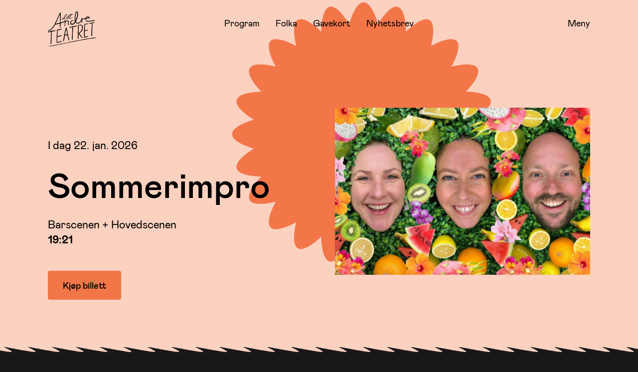

--- FILE ---
content_type: text/html; charset=UTF-8
request_url: https://detandreteatret.no/forestillinger/sommerimpro?spilletid=67542
body_size: 12728
content:
<!DOCTYPE html>
<html lang="en-US">
<head>
		<!-- Google Tag Manager -->
	<script>(function(w,d,s,l,i){w[l]=w[l]||[];w[l].push({'gtm.start':
	new Date().getTime(),event:'gtm.js'});var f=d.getElementsByTagName(s)[0],
	j=d.createElement(s),dl=l!='dataLayer'?'&l='+l:'';j.async=true;j.src=
	'https://www.googletagmanager.com/gtm.js?id='+i+dl;f.parentNode.insertBefore(j,f);
	})(window,document,'script','dataLayer','GTM-PL28JJR');</script>
<!-- End Google Tag Manager -->

    <meta http-equiv="X-UA-Compatible" content="IE=edge" />
    <meta charset="utf-8" />
    <meta name="viewport" content="width=device-width, height=device-height, initial-scale=1.0, maximum-scale=1.0, user-scalable=no, viewport-fit=cover" />
    <meta name="referrer" content="origin-when-cross-origin" />
	<link href="/css/main.css" rel="stylesheet" type="text/css">
	<link rel="stylesheet" href="https://unpkg.com/flickity@2/dist/flickity.min.css">
</head>
<body class="ltr">
	<!-- Google Tag Manager (noscript) -->
	<noscript><iframe src="https://www.googletagmanager.com/ns.html?id=GTM-PL28JJR"
	height="0" width="0" style="display:none;visibility:hidden"></iframe></noscript>
	<!-- End Google Tag Manager (noscript) -->
<div id="container">
	
	<div class="loading-overlay theme--orange-light">
	
			<div class="loading-overlay__text text--lg">Sommerimpro</div>
	</div>	
	<div class="menu clear-after">
	<header id="header" class="header ">
		<div class="header__main col-wrap padding-top--sm max-width">
			<div class="header__main__content col-12 text-right">
				<div></div>
				<div class="header__main__content__menu-button accent--md text-right">
					<a class="header__main__content__menu-button__trigger" href="#">Lukk</a>
				</div>
			</div>
		</div>
	</header>
	<div class="menu__canvas menu__half theme--brown-light">
																						<div class="menu__canvas__illustration" illustration-index="1">
					<img src="/assets/images/Illustrations/Large/_illustration/runningman.png">
				</div>
																<div class="menu__canvas__illustration" illustration-index="2">
					<img src="/assets/images/Illustrations/Large/_illustration/figurer.png">
				</div>
																<div class="menu__canvas__illustration" illustration-index="3">
					<img src="/assets/images/Illustrations/Small/_illustration/bonk.png">
				</div>
																<div class="menu__canvas__illustration" illustration-index="4">
					<img src="/assets/images/Illustrations/Large/_illustration/baby.png">
				</div>
																<div class="menu__canvas__illustration" illustration-index="5">
					<img src="/assets/images/Illustrations/Large/_illustration/Dame-7.png">
				</div>
																<div class="menu__canvas__illustration" illustration-index="6">
					<img src="/assets/images/Forestillinger/_illustration/Lykke_til_Cathrine_AHU_35.jpg">
				</div>
																										<div class="menu__canvas__illustration" illustration-index="7">
					<img src="/assets/images/Illustrations/Large/_illustration/Group-437_200117_123915.png">
				</div>
																<div class="menu__canvas__illustration" illustration-index="8">
					<img src="/assets/images/Illustrations/Large/_illustration/Group-131_200203_122726.png">
				</div>
																<div class="menu__canvas__illustration" illustration-index="9">
					<img src="/assets/images/Illustrations/Large/_illustration/figurer2.png">
				</div>
																<div class="menu__canvas__illustration" illustration-index="10">
					<img src="/assets/images/Illustrations/Large/_illustration/stor-djevel.png">
				</div>
																<div class="menu__canvas__illustration" illustration-index="11">
					<img src="/assets/images/Illustrations/Medium/_illustration/person-som-peeker.png">
				</div>
																					<div class="menu__canvas__illustration" illustration-index="12">
					<img src="/assets/images/Illustrations/Large/_illustration/showman-i-dress.png">
				</div>
																<div class="menu__canvas__illustration" illustration-index="13">
					<img src="/assets/images/Illustrations/Large/_illustration/ederkopp.png">
				</div>
																<div class="menu__canvas__illustration" illustration-index="14">
					<img src="/assets/images/Illustrations/Large/_illustration/dansere.png">
				</div>
																<div class="menu__canvas__illustration" illustration-index="15">
					<img src="/assets/images/Illustrations/Medium/_illustration/fugler.png">
				</div>
																<div class="menu__canvas__illustration" illustration-index="16">
					<img src="/assets/images/Illustrations/Medium/_illustration/hund.png">
				</div>
																<div class="menu__canvas__illustration" illustration-index="17">
					<img src="/assets/images/Illustrations/Large/_illustration/plante3.png">
				</div>
																																										
	</div>
	<div class="menu__navigation menu__half theme--dark-1">
		<div class="menu__navigation__links padding-top--xl padding-bottom--lg heading-line-height">
															<div class="menu__navigation__links__title">
						<h5>Om teatret</h5>
					</div>
																					<div class="menu__navigation__links__link accent--sm">
						<a class="text--md opacity-hover" href="https://detandreteatret.no/om" link-index="1" target="">Om teatret</a>
					</div>
																					<div class="menu__navigation__links__link accent--sm">
						<a class="text--md opacity-hover" href="/forestillinger" link-index="2" target="">Forestillinger</a>
					</div>
																					<div class="menu__navigation__links__link accent--sm">
						<a class="text--md opacity-hover" href="/program" link-index="3" target="">Program</a>
					</div>
																					<div class="menu__navigation__links__link accent--sm">
						<a class="text--md opacity-hover" href="/folka" link-index="4" target="">Folka</a>
					</div>
																					<div class="menu__navigation__links__link accent--sm">
						<a class="text--md opacity-hover" href="https://detandreteatret.no/baren" link-index="5" target="">Baren</a>
					</div>
																					<div class="menu__navigation__links__link accent--sm">
						<a class="text--md opacity-hover" href="https://detandreteatret.no/lykketil-2024" link-index="6" target="">«Lykke til, Cathrine Frost!» - Spilledatoer 2025</a>
					</div>
																					<div class="menu__navigation__links__link accent--sm">
						<a class="text--md opacity-hover" href="" link-index="7" target="">Learn More</a>
					</div>
																<div class="menu__navigation__links__title">
						<h5>Våre tilbud</h5>
					</div>
																					<div class="menu__navigation__links__link accent--sm">
						<a class="text--md opacity-hover" href="https://detandreteatret.no/booking" link-index="8" target="">Impro i arbeidslivet</a>
					</div>
																					<div class="menu__navigation__links__link accent--sm">
						<a class="text--md opacity-hover" href="https://detandreteatret.no/kurs" link-index="9" target="">Kurs og workshops</a>
					</div>
																					<div class="menu__navigation__links__link accent--sm">
						<a class="text--md opacity-hover" href="https://detandreteatret.no/barn" link-index="10" target="">For barn</a>
					</div>
																					<div class="menu__navigation__links__link accent--sm">
						<a class="text--md opacity-hover" href="https://detandreteatret.no/utleie" link-index="11" target="">Utleie</a>
					</div>
																					<div class="menu__navigation__links__link accent--sm">
						<a class="text--md opacity-hover" href="https://detandreteatret.no/gavekort" link-index="12" target="">Gavekort</a>
					</div>
																<div class="menu__navigation__links__title">
						<h5>Praktisk info</h5>
					</div>
																					<div class="menu__navigation__links__link accent--sm">
						<a class="text--md opacity-hover" href="https://detandreteatret.no/faq" link-index="13" target="">Hjelp - FAQ</a>
					</div>
																					<div class="menu__navigation__links__link accent--sm">
						<a class="text--md opacity-hover" href="https://detandreteatret.no/kontakt" link-index="14" target="">Kontakt oss</a>
					</div>
																					<div class="menu__navigation__links__link accent--sm">
						<a class="text--md opacity-hover" href="https://detandreteatret.no/frivillig" link-index="15" target="">Frivillig</a>
					</div>
																					<div class="menu__navigation__links__link accent--sm">
						<a class="text--md opacity-hover" href="https://detandreteatret.no/nyheter" link-index="16" target="">Nyheter</a>
					</div>
																					<div class="menu__navigation__links__link accent--sm">
						<a class="text--md opacity-hover" href="https://detandreteatret.no/ledige-stillinger" link-index="17" target="">Ledige stillinger</a>
					</div>
																					<div class="menu__navigation__links__link accent--sm">
						<a class="text--md opacity-hover" href="https://pub.dialogapi.no/s/482c728c-a46d-4af0-acc4-1d0b2b627972" link-index="18" target="">Nyhetsbrev</a>
					</div>
																<div class="menu__navigation__links__title">
						<h5>Sosiale medier</h5>
					</div>
																					<div class="menu__navigation__links__link accent--sm">
						<a class="text--md opacity-hover" href="https://www.facebook.com/detandreteatret/" link-index="19" target="_blank">Facebook</a>
					</div>
																					<div class="menu__navigation__links__link accent--sm">
						<a class="text--md opacity-hover" href="https://www.instagram.com/detandreteatret/" link-index="20" target="_blank">Instagram</a>
					</div>
																					<div class="menu__navigation__links__link accent--sm">
						<a class="text--md opacity-hover" href="https://www.tiktok.com/@det_andre_teatret?is_from_webapp=1&amp;sender_device=pc" link-index="21" target="_blank">TikTok</a>
					</div>
																					<div class="menu__navigation__links__link accent--sm">
						<a class="text--md opacity-hover" href="https://www.youtube.com/DetAndreTeatret" link-index="22" target="_blank">YouTube</a>
					</div>
																					<div class="menu__navigation__links__link accent--sm">
						<a class="text--md opacity-hover" href="https://detandreteatret.no/space-people" link-index="23" target="">Se SPACE PEOPLE på YouTube nå!</a>
					</div>
																					<div class="menu__navigation__links__link accent--sm">
						<a class="text--md opacity-hover" href="https://detandreteatret.23video.com/" link-index="24" target="_blank">23video</a>
					</div>
									</div>
				<div class="menu__navigation__search padding-top--lg padding-bottom--lg theme--dark-2">
			<div class="text-container accent--lg margin-bottom--sm hide-md">
				<p>Det Andre Teatret er nesten som et ordentlig teater - bare litt morsommere!<a href="https://ext.mnm.as/s/329/3933" target="_blank" rel="noreferrer noopener"><u><br /></u></a></p>
<p><a href="https://pub.dialogapi.no/s/482c728c-a46d-4af0-acc4-1d0b2b627972" target="_blank" rel="noreferrer noopener"><u>Meld meg på nyhetsbrev</u></a></p>
			</div>
			<div class="">
				<form action="https://detandreteatret.no/sok">
					<div class="search-field heading-line-height theme--dark-3 border-radius--sm">
						<input class="search-field__text accent--lg truncate" type="search" name="sok" placeholder="Søk i siden...">
						<button class="search-field__button accent--lg border-radius--xs" type="submit"><span>-></span></button>
					</div>
				</form>
			</div>
		</div>
	</div>
</div>
	
	<header id="header" class="header ">
	<div class="header__main col-wrap padding-top--sm max-width">
		<div class="header__main__content col-12">
			<div class="header__main__content__logo">
				<a href="https://detandreteatret.no/"><svg class="logo" width="96" height="71" viewBox="0 0 96 71" fill="none" xmlns="http://www.w3.org/2000/svg">
<g class="logo__default" clip-path="url(#clip0)">
<path class="logo__colored theme--orange-light" d="M40.9545 8.43586C40.4877 8.40828 40.2924 8.28469 40.3377 8.09269C40.3829 7.90069 50.4827 5.04938 50.7023 5.04938C50.9219 5.04938 50.7299 5.77655 50.5655 5.88579C50.4011 5.99503 41.4201 8.46345 40.9545 8.43586Z" fill="black"/>
<path fill-rule="evenodd" clip-rule="evenodd" d="M2.60742 69.4996V70.3768L6.28191 69.4996L8.85956 69.1708L13.5481 68.2924L22.2267 66.5931L30.294 64.9479L41.2105 62.8094L50.5898 60.9445L63.6425 58.3669L72.4723 56.6665L81.0825 55.296L89.4179 54.1451L94.0524 53.4312L96.0529 53.1023V51.9514L85.0306 53.6508L75.5983 55.0212L65.824 56.8861L55.9591 58.8612L53.6044 59.2441L43.1867 61.4378L32.5495 63.6866L25.4753 65.0019L12.5881 67.5255L2.60742 69.4996Z" fill="black"/>
<path fill-rule="evenodd" clip-rule="evenodd" d="M-0.024292 40.5451V42.08L6.5015 40.8188L6.20026 49.2634L5.8295 56.3377L5.50729 65.6607L6.99143 65.2226L7.89847 40.5451L15.3302 38.9539V37.4731L-0.024292 40.5451Z" fill="black"/>
<path fill-rule="evenodd" clip-rule="evenodd" d="M27.6138 34.4022V35.9371L19.6623 37.8571C19.6623 37.8571 19.4913 44.469 19.3887 45.3153C19.286 46.1617 19.0797 46.8182 19.0576 47.1801C19.0356 47.5421 19.0576 49.7578 19.0576 49.7578L27.6127 47.4538V48.8828L19.0576 51.2949V61.6044L27.8323 59.0819V60.5076C27.8323 60.5076 24.1456 61.5537 23.8841 61.6309C23.6226 61.7081 20.3531 62.6803 20.1556 62.7012C19.958 62.7222 19.0841 62.6648 18.8392 62.7012C18.5942 62.7377 17.8527 62.9219 17.8527 62.9219C17.8527 62.9219 17.632 48.224 17.7423 47.1559C17.8527 46.0877 18.1054 44.7283 18.1837 43.9614C18.262 43.1945 18.294 36.661 18.294 36.661L27.6138 34.4022Z" fill="black"/>
<path fill-rule="evenodd" clip-rule="evenodd" d="M40.7757 48.8828C40.6113 48.0353 40.3343 45.2083 40.3343 45.2083L39.1856 39.6138L37.8692 32.9788L35.8951 33.1432L34.6339 38.5721C34.6339 38.5721 33.3936 43.5487 33.2083 44.5495C33.0229 45.5503 32.1666 50.6361 32.1666 50.6361L31.4482 54.912L30.5655 59.5741L32.0463 59.4097C32.0463 59.4097 32.7283 56.8949 32.9291 55.8444C33.1299 54.7939 33.5327 52.1159 33.5327 52.1159L34.0844 48.4414L35.0709 48.277L36.6058 47.9459L39.2386 47.1735C39.2386 47.1735 39.4306 48.864 39.5696 49.6408C39.7087 50.4177 41.7633 57.9167 41.7633 57.9167L43.1889 57.643C43.1889 57.643 40.9379 49.7269 40.7757 48.8828ZM34.3051 46.9087C34.3051 46.9087 34.3856 45.4742 34.5258 44.4954C34.6659 43.5167 37.0482 35.2265 37.0482 35.2265L38.9131 45.3716L34.3051 46.9087Z" fill="black"/>
<path fill-rule="evenodd" clip-rule="evenodd" d="M49.0836 31.4681C49.0836 31.4681 46.5291 32.1699 46.1208 32.2406C45.7125 32.3112 44.8971 32.3509 44.4016 32.4182C43.9062 32.4855 43.0278 32.6963 43.0278 32.6963L42.9175 31.4913L57.7765 28.1501L57.8582 29.6861L50.4276 31.3865C50.4276 31.3865 50.4022 36.9567 50.4276 37.4731C50.4529 37.9895 50.2069 40.2935 50.1528 40.928C50.0987 41.5625 50.0711 45.0957 50.0711 45.0957L50.0303 47.6182C50.0303 47.6182 50.0965 48.9931 50.0965 49.9763C50.0965 50.9595 49.9354 53.8152 49.9354 53.8152L49.8251 56.5573L48.4524 56.8276L48.5076 53.099L48.6179 47.7793C48.6179 47.7793 48.7669 42.1694 48.7823 41.1432C48.7978 40.117 48.96 38.4309 49.003 37.6331C49.046 36.8353 49.0836 31.4681 49.0836 31.4681Z" fill="black"/>
<path fill-rule="evenodd" clip-rule="evenodd" d="M63.6436 45.1509L62.8204 44.4381L62.9848 44.107C62.9848 44.107 67.7517 41.4223 69.1862 37.4731C70.6207 33.5239 71.1603 29.9597 69.131 28.0938C67.1018 26.2279 63.8665 26.613 63.8665 26.613L60.5219 27.3854V32.6499L60.2483 41.4223L60.1114 49.8086L59.9603 55.1283L61.3374 54.7972L61.5581 49.4234L61.4477 46.6814L61.6132 45.1454L68.8518 53.3109L69.8946 52.4337L65.5073 47.3335L63.6436 45.1509ZM61.9432 28.1512L63.6976 27.8201C63.6976 27.8201 65.8361 27.3788 67.6458 28.7526C69.4554 30.1263 69.291 33.4687 67.2618 37.6364C65.2325 41.8041 61.7776 43.1206 61.7776 43.1206L61.9432 28.1512Z" fill="black"/>
<path fill-rule="evenodd" clip-rule="evenodd" d="M73.0206 25.1895V31.7705L72.7194 35.061L72.5826 41.4764V48.0022L72.8562 52.1158L73.0482 52.5539L80.4104 50.9638L80.3619 49.5923L77.131 50.251L74.2808 51.0731L74.0623 44.6025L74.1175 39.3931L80.0949 37.9123L80.2052 36.6234L74.3922 37.9123H74.1175L74.2819 34.293L74.3371 29.3848V26.1903L80.4789 25.141V23.9868L73.0206 25.1895Z" fill="black"/>
<path fill-rule="evenodd" clip-rule="evenodd" d="M82.5909 23.627L82.549 24.7923L88.3145 23.6469L88.2085 28.9699L87.8256 34.5103L87.4703 40.7625L87.2794 48.0022V49.5382L88.8143 49.5923L89.1167 38.0767L89.2943 33.6342L89.4654 28.5352L89.6331 23.3247L93.803 22.4475L93.749 21.2966L82.5909 23.627Z" fill="black"/>
<path d="M28.992 16.7172C28.9038 16.718 28.8162 16.7023 28.7338 16.6709C28.5285 16.5914 28.2813 16.3829 28.2725 15.8356C28.2328 13.5073 32.1898 12.7846 32.5175 12.7294C32.502 12.5263 32.4888 12.3112 32.4778 12.0817C32.3542 9.71145 35.0289 6.64055 36.5605 5.58786C37.2226 5.13545 37.7081 4.992 38.0579 5.14648C38.1468 5.18645 38.2245 5.24757 38.2844 5.32451C38.3442 5.40145 38.3842 5.49187 38.4011 5.58786C38.6681 6.912 35.1216 11.4361 34.2157 12.3972L34.0402 12.5837C33.7636 12.878 33.4999 13.1553 33.2491 13.4157C33.3373 14.0568 33.4786 14.4872 33.728 14.7034C33.9773 14.9197 34.4331 14.9914 35.2629 14.9164C35.8819 14.8601 36.8298 14.453 37.8008 13.8703C37.7824 13.8064 37.7692 13.7411 37.7611 13.675C37.5647 12.16 39.7738 9.1509 41.0438 8.81986C41.254 8.74983 41.4833 8.76589 41.6816 8.86454C41.8799 8.96318 42.0311 9.13637 42.102 9.34621C42.3161 9.87255 42.2124 10.4949 41.7842 11.1934C41.2038 12.1468 40.0838 13.1553 38.8888 13.9652H38.9517C40.1655 13.9652 41.8615 12.8817 43.3556 11.3986C43.3688 11.0948 43.3879 10.7726 43.4129 10.432C43.6127 7.63917 45.2954 5.11338 46.3205 4.66869C46.71 4.49986 46.9605 4.63007 47.0753 4.72276C47.3754 4.96662 47.4427 5.47531 47.2805 6.27972C46.9495 7.9349 45.6254 10.0314 44 11.7087C43.9647 12.7989 44.0154 14.0524 44.4634 14.2919C44.7249 14.432 45.4565 14.4497 47.0323 13.227C48.6665 11.9559 49.5889 10.8623 49.8449 10.8524C49.9034 10.8524 49.8361 11.7881 47.3688 13.707C45.7931 14.9274 44.8165 15.2276 44.1489 14.8723C43.5476 14.5512 43.339 13.6993 43.3302 12.3575C41.8791 13.6828 40.2758 14.624 38.9517 14.624C38.6822 14.6337 38.4162 14.561 38.1892 14.4154C37.1111 15.061 36.0452 15.5079 35.3258 15.573C34.5754 15.6414 33.8096 15.6436 33.3009 15.2022C32.9942 14.9363 32.8077 14.549 32.6863 13.9961C30.7939 15.8974 29.6761 16.7172 28.992 16.7172ZM32.3023 13.4411C31.1128 13.7004 28.9059 14.4629 28.9291 15.8246C28.9291 16.0121 28.9743 16.0607 28.9743 16.0607C29.142 16.1269 29.7986 15.9702 32.3034 13.4411H32.3023ZM41.3208 9.43669C41.2834 9.43779 41.2463 9.44373 41.2105 9.45434C40.2394 9.71034 38.3658 12.2549 38.4044 13.4897C39.5707 12.7117 40.6841 11.7308 41.2204 10.8502C41.5316 10.3393 41.622 9.91559 41.4907 9.59338C41.4499 9.48303 41.4058 9.43669 41.323 9.43669H41.3208ZM37.7567 5.66621C37.6463 5.66621 37.3407 5.78759 36.7889 6.19476C35.232 7.34014 33.0372 10.0888 33.1354 12.0287C33.1442 12.2052 33.1542 12.384 33.1652 12.5451C33.2932 12.4105 33.4256 12.2759 33.5613 12.1313L33.7368 11.9106C35.2187 10.3393 37.9111 6.54676 37.7633 5.66952L37.7567 5.66621ZM46.6626 5.24579C46.5232 5.28451 46.3959 5.35819 46.2929 5.45986C45.4918 6.12193 44.2306 8.17655 44.0662 10.4783C44.0662 10.5335 44.0585 10.5887 44.054 10.656C45.3252 9.22152 46.3492 7.5531 46.6328 6.14841C46.7586 5.51724 46.688 5.29655 46.6626 5.2469V5.24579Z" fill="black"/>
</g>
<g class="logo__default">
<path fill-rule="evenodd" clip-rule="evenodd" d="M41.4334 24.3487C41.5062 22.923 42.2378 22.2279 42.0182 20.4734C41.7986 18.7189 40.5925 17.9862 39.2772 17.9145C37.9619 17.8428 35.4747 19.8157 35.4747 19.8157C35.4747 19.8157 35.5112 17.9873 34.8535 17.6949C34.1959 17.4025 33.4279 19.0897 31.9647 19.8886C30.5015 20.6875 30.0634 21.0582 28.5285 21.5702C26.9936 22.0822 25.8207 22.3746 25.8207 22.3746L25.7479 16.085C25.7479 16.085 25.9299 13.0505 25.8935 11.9901C25.8571 10.9297 25.7832 6.76193 25.7832 6.76193L25.931 3.18124C25.931 3.18124 25.7479 2.048 25.0483 2.40883C24.3487 2.76966 22.752 5.51724 21.1432 9.10345C19.5343 12.6897 18.2907 15.648 17.8891 16.5981C17.4874 17.5481 15.9514 20.5098 15.4759 21.3142C15.0003 22.1186 12.8805 27.1272 12.3321 27.8588C11.7837 28.5904 9.29765 31.9173 8.85958 32.3917C8.42151 32.8662 7.06868 35.2795 5.49627 36.1203C3.92385 36.9611 0.310059 38.1672 0.310059 38.1672L0.346472 39.2276C0.346472 39.2276 4.69737 38.4232 6.30509 37.2535C7.91282 36.0839 9.48082 33.9641 9.48082 33.9641C9.48082 33.9641 11.6745 31.1173 12.3696 30.2345C13.0648 29.3517 14.5269 26.5424 14.5269 26.5424L23.9581 24.2759L23.9216 32.3553L25.3109 32.1733L25.5669 23.7241C25.5669 23.7241 28.6742 23.2828 31.051 22.0789C33.4279 20.875 34.0855 19.9217 34.0855 19.9217L34.0127 22.2246L33.461 27.0864L33.1685 29.3893L34.4121 29.4621C34.4121 29.4621 34.7045 23.211 35.3997 21.6386C36.0949 20.0662 38.4706 19.3721 39.3843 19.2618C40.2979 19.1515 40.6279 20.7967 40.4083 22.0767C40.1887 23.3567 40.0055 25.0748 40.3719 25.696C40.7382 26.3172 41.1443 26.72 41.8339 26.976C42.2218 27.1245 42.6271 27.2228 43.04 27.2684L43.1867 26.6472C43.1867 26.6472 41.3605 25.7744 41.4334 24.3487ZM15.3302 24.8607C15.3302 24.8607 18.5103 18.9749 18.7663 17.9509C19.0223 16.9269 21.3263 12.0276 21.7655 10.8943C22.2047 9.76111 24.3244 5.33738 24.3244 5.33738L24.5076 22.4839L15.3302 24.8607Z" fill="black"/>
<path fill-rule="evenodd" clip-rule="evenodd" d="M80.5152 19.1205C78.5412 19.0841 76.7503 18.2069 76.7503 16.4513V14.6604L84.1533 13.5636C84.1533 13.5636 83.7053 9.61545 79.6479 10.1274C75.5905 10.6394 75.6038 13.6375 75.6038 13.6375L69.1034 14.2996L69.1431 13.3131C69.1431 13.3131 68.9654 12.3586 68.6344 12.6897C68.3034 13.0207 65.4918 19.563 64.395 20.4767C63.2981 21.3903 62.5312 22.9263 60.0816 22.8535C57.6319 22.7807 56.2427 19.9283 56.2427 19.9283C56.2427 19.9283 58.2543 15.9437 58.6923 14.6637C59.1304 13.3837 60.3343 8.66427 60.481 6.95172C60.6037 5.35854 60.6405 3.7599 60.5914 2.16276C60.5538 0.951172 59.713 0 58.251 0C56.7889 0 55.9845 1.09683 55.8013 1.46207C55.6181 1.82731 55.1392 3.69214 54.9969 4.49655C54.8545 5.30096 54.5555 7.78703 54.4452 8.37186C54.3348 8.95669 53.7831 13.2348 53.7831 14.0756C53.7831 14.9164 53.9652 16.9644 54.1141 17.6949C54.27 18.3557 54.4589 19.0083 54.6802 19.6502C54.6802 19.6502 51.5453 24.96 48.8396 24.9236C46.134 24.8872 46.0292 21.0891 47.5276 19.7727C49.0261 18.4563 50.0159 18.6052 50.5643 18.5688C51.1127 18.5324 53.0515 19.2651 53.0515 19.2651C53.0515 19.2651 53.3825 19.4858 53.5271 19.083C53.6716 18.6803 51.4504 17.621 49.6231 17.6552C47.7958 17.6894 44.8341 19.4836 44.9434 22.5909C45.0526 25.6982 46.699 26.6119 48.7459 26.6119C50.7927 26.6119 52.4016 25.1862 53.206 24.4182C54.0104 23.6502 55.5817 21.3837 55.5817 21.3837C55.5817 21.3837 57.1905 24.4965 60.4446 24.2759C63.6987 24.0552 65.5624 21.205 66.1483 20.3641C66.7343 19.5233 67.7516 17.1829 67.7516 17.1829L67.531 22.5898L68.8838 22.4066L68.9202 18.8237L69.1409 15.7892L75.4305 15.0577C75.4305 15.0577 75.5762 16.1545 75.723 17.2149C75.8697 18.2753 76.8198 20.7614 80.9092 20.4325C84.9985 20.1037 93.8515 18.4585 93.8515 18.4585L93.9243 17.1421C93.9243 17.1421 82.4893 19.157 80.5152 19.1205ZM77.6716 12.3388C77.9321 12.0132 78.9848 11.6877 79.4372 11.6116C79.8896 11.5354 81.0857 11.5785 81.5955 11.7848C82.1053 11.9912 82.2035 12.587 82.2035 12.587L77.4587 13.3252C77.4587 13.3252 77.4112 12.6643 77.6716 12.3388ZM55.51 17.5845C55.51 17.5845 54.9583 15.0621 55.1072 13.5261C55.2562 11.9901 55.4383 10.6008 55.7693 8.62676C56.1003 6.65269 56.8661 1.38814 58.2554 1.46097C59.6446 1.53379 59.169 4.78786 58.5478 8.736C57.9265 12.6841 55.51 17.5845 55.51 17.5845Z" fill="black"/>
</g>
<defs>
<clipPath id="clip0">
<rect width="96" height="70.3768" fill="white"/>
</clipPath>
</defs>
</svg>
</a>
			</div>

			<ul class="header__main__content__navigation accent--md clear-after hide-sm">
									<li><a href="/program">Program</a></li>
									<li><a href="https://detandreteatret.no/folka">Folka</a></li>
									<li><a href="https://detandreteatret.no/gavekort">Gavekort</a></li>
									<li><a href="https://pub.dialogapi.no/s/482c728c-a46d-4af0-acc4-1d0b2b627972">Nyhetsbrev</a></li>
							</ul>
			
			<div class="header__main__content__menu-button accent--md text-right">
				<div class="hide-sm">
					
				</div>
				<a class="header__main__content__menu-button__trigger open" href="#">Meny</a>
			</div>
		</div>
	</div>
</header>
	
	
	
	<main id="content" role="main" >
			
		
						
	
	<div class="theme--orange-light">
		
		<div class="show-top col-wrap padding-top--xxxl padding-bottom--xl z-index max-width">
			
			<div class="show-top__decoration lazy delay" delay="450">
				<div class="show-top__decoration__wrap cursor-move" move-speed="20">
					<div class="effect effect--scroll-rotate">
												<div class="theme--orange-light-svg-inverted">
						<svg preserveAspectRatio="none" width="100%" height="100%" viewBox="0 0 64 64" fill="none" xmlns="http://www.w3.org/2000/svg">
<ellipse cx="32.0015" cy="32.0003" rx="6.28864" ry="31.4437" fill="white"></ellipse>
<ellipse rx="6.28865" ry="31.4437" transform="matrix(-0.965925 0.258823 -0.258816 -0.965927 32.0024 32)" fill="white"></ellipse>
<ellipse rx="6.28867" ry="31.4436" transform="matrix(-0.866022 0.500005 -0.499995 -0.866028 31.9983 32.0003)" fill="white"></ellipse>
<ellipse rx="6.28869" ry="31.4435" transform="matrix(-0.707102 0.707112 -0.707102 -0.707112 31.9992 31.9999)" fill="white"></ellipse>
<ellipse rx="6.28871" ry="31.4433" transform="matrix(-0.499995 0.866028 -0.866022 -0.500005 32 32.0002)" fill="white"></ellipse>
<ellipse rx="6.28873" ry="31.4433" transform="matrix(-0.258816 0.965927 -0.965925 -0.258823 31.9986 32.0002)" fill="white"></ellipse>
<ellipse cx="32.0001" cy="32.0002" rx="6.28874" ry="31.4432" transform="rotate(90 32.0001 32.0002)" fill="white"></ellipse>
<ellipse rx="6.28873" ry="31.4433" transform="matrix(0.258816 0.965927 -0.965925 0.258823 32.0019 32.0008)" fill="white"></ellipse>
<ellipse rx="6.28871" ry="31.4433" transform="matrix(0.499995 0.866029 -0.866022 0.500005 32.0016 32.0006)" fill="white"></ellipse>
<ellipse rx="6.28869" ry="31.4435" transform="matrix(0.707102 0.707112 -0.707102 0.707112 32.0001 32.0002)" fill="white"></ellipse>
<ellipse rx="6.28867" ry="31.4436" transform="matrix(0.866022 0.500005 -0.499995 0.866029 31.9999 31.9999)" fill="white"></ellipse>
<ellipse rx="6.28865" ry="31.4436" transform="matrix(0.965925 0.258823 -0.258816 0.965927 31.9988 31.9999)" fill="white"></ellipse>
</svg>						</div>
					</div>
				</div>
			</div>
		
			<div class="show-top__info col-6 padding-top--lg fill-sm">
														<div class="accent--xl default-line-height lazy">
																		<span>
	
	I dag
 22. jan. 2026</span>
					</div>
													<div class="margin-bottom--sm margin-top--sm lazy delay" delay="150">
					<h1 class="">Sommerimpro</h1>
									</div>
												<div class="lazy delay" delay="300">
					<div class="accent--xl default-line-height padding-bottom--md">
												<div>Barscenen + Hovedscenen</div>
												<div><b>19:21</b></div>
					</div>
					<div>
													<a href="https://detandreteatret.eventim-billetter.no/webshop/webticket/eventlist" target="_blank" class="btn btn--primary btn--md scale-rotate">Kjøp billett</a>
											</div>
									</div>
											</div>

			<div class="show-top__image col-6 fill-sm">
				<div class="show-top__image__frame image-fill-width lazy delay" delay="150">
																																			
										
																																																																																																																																																					
					<div class="clear-after hover-effect hover-effect--flip text-right">
																			<picture>
								<source media="(min-width: 521px)" srcset="/assets/images/Forestillinger/_freeMd/SOMMERIMPRO-v.1-Fruktsalat.jpg">
								<img class="hover-effect-element" src="/assets/images/Forestillinger/_freeSm/SOMMERIMPRO-v.1-Fruktsalat.jpg" alt="SOMMERIMPRO v 1 Fruktsalat">
							</picture>
											</div>
				</div>
			</div>
			
		</div>
		
	</div>
		
		<div class="show-border theme--orange-light-svg">
		<div class="show-border__pattern">
					<div class="show-border__pattern__svg">
				<svg width="48" height="32" viewBox="0 0 48 32" fill="none" xmlns="http://www.w3.org/2000/svg">
<mask id="mask0" mask-type="alpha" maskUnits="userSpaceOnUse" x="0" y="0" width="48" height="32">
<rect width="48" height="32" fill="#C4C4C4"/>
</mask>
<g mask="url(#mask0)">
<path d="M6.00453 0C34.8073 14.6 34.8073 14.6 -42 0H6.00453H54.0091C82.8118 14.6 82.8118 14.6 6.00453 0Z" fill="#C4C4C4"/>
</g>
</svg>
			</div>
					<div class="show-border__pattern__svg">
				<svg width="48" height="32" viewBox="0 0 48 32" fill="none" xmlns="http://www.w3.org/2000/svg">
<mask id="mask0" mask-type="alpha" maskUnits="userSpaceOnUse" x="0" y="0" width="48" height="32">
<rect width="48" height="32" fill="#C4C4C4"/>
</mask>
<g mask="url(#mask0)">
<path d="M6.00453 0C34.8073 14.6 34.8073 14.6 -42 0H6.00453H54.0091C82.8118 14.6 82.8118 14.6 6.00453 0Z" fill="#C4C4C4"/>
</g>
</svg>
			</div>
					<div class="show-border__pattern__svg">
				<svg width="48" height="32" viewBox="0 0 48 32" fill="none" xmlns="http://www.w3.org/2000/svg">
<mask id="mask0" mask-type="alpha" maskUnits="userSpaceOnUse" x="0" y="0" width="48" height="32">
<rect width="48" height="32" fill="#C4C4C4"/>
</mask>
<g mask="url(#mask0)">
<path d="M6.00453 0C34.8073 14.6 34.8073 14.6 -42 0H6.00453H54.0091C82.8118 14.6 82.8118 14.6 6.00453 0Z" fill="#C4C4C4"/>
</g>
</svg>
			</div>
					<div class="show-border__pattern__svg">
				<svg width="48" height="32" viewBox="0 0 48 32" fill="none" xmlns="http://www.w3.org/2000/svg">
<mask id="mask0" mask-type="alpha" maskUnits="userSpaceOnUse" x="0" y="0" width="48" height="32">
<rect width="48" height="32" fill="#C4C4C4"/>
</mask>
<g mask="url(#mask0)">
<path d="M6.00453 0C34.8073 14.6 34.8073 14.6 -42 0H6.00453H54.0091C82.8118 14.6 82.8118 14.6 6.00453 0Z" fill="#C4C4C4"/>
</g>
</svg>
			</div>
					<div class="show-border__pattern__svg">
				<svg width="48" height="32" viewBox="0 0 48 32" fill="none" xmlns="http://www.w3.org/2000/svg">
<mask id="mask0" mask-type="alpha" maskUnits="userSpaceOnUse" x="0" y="0" width="48" height="32">
<rect width="48" height="32" fill="#C4C4C4"/>
</mask>
<g mask="url(#mask0)">
<path d="M6.00453 0C34.8073 14.6 34.8073 14.6 -42 0H6.00453H54.0091C82.8118 14.6 82.8118 14.6 6.00453 0Z" fill="#C4C4C4"/>
</g>
</svg>
			</div>
					<div class="show-border__pattern__svg">
				<svg width="48" height="32" viewBox="0 0 48 32" fill="none" xmlns="http://www.w3.org/2000/svg">
<mask id="mask0" mask-type="alpha" maskUnits="userSpaceOnUse" x="0" y="0" width="48" height="32">
<rect width="48" height="32" fill="#C4C4C4"/>
</mask>
<g mask="url(#mask0)">
<path d="M6.00453 0C34.8073 14.6 34.8073 14.6 -42 0H6.00453H54.0091C82.8118 14.6 82.8118 14.6 6.00453 0Z" fill="#C4C4C4"/>
</g>
</svg>
			</div>
					<div class="show-border__pattern__svg">
				<svg width="48" height="32" viewBox="0 0 48 32" fill="none" xmlns="http://www.w3.org/2000/svg">
<mask id="mask0" mask-type="alpha" maskUnits="userSpaceOnUse" x="0" y="0" width="48" height="32">
<rect width="48" height="32" fill="#C4C4C4"/>
</mask>
<g mask="url(#mask0)">
<path d="M6.00453 0C34.8073 14.6 34.8073 14.6 -42 0H6.00453H54.0091C82.8118 14.6 82.8118 14.6 6.00453 0Z" fill="#C4C4C4"/>
</g>
</svg>
			</div>
					<div class="show-border__pattern__svg">
				<svg width="48" height="32" viewBox="0 0 48 32" fill="none" xmlns="http://www.w3.org/2000/svg">
<mask id="mask0" mask-type="alpha" maskUnits="userSpaceOnUse" x="0" y="0" width="48" height="32">
<rect width="48" height="32" fill="#C4C4C4"/>
</mask>
<g mask="url(#mask0)">
<path d="M6.00453 0C34.8073 14.6 34.8073 14.6 -42 0H6.00453H54.0091C82.8118 14.6 82.8118 14.6 6.00453 0Z" fill="#C4C4C4"/>
</g>
</svg>
			</div>
					<div class="show-border__pattern__svg">
				<svg width="48" height="32" viewBox="0 0 48 32" fill="none" xmlns="http://www.w3.org/2000/svg">
<mask id="mask0" mask-type="alpha" maskUnits="userSpaceOnUse" x="0" y="0" width="48" height="32">
<rect width="48" height="32" fill="#C4C4C4"/>
</mask>
<g mask="url(#mask0)">
<path d="M6.00453 0C34.8073 14.6 34.8073 14.6 -42 0H6.00453H54.0091C82.8118 14.6 82.8118 14.6 6.00453 0Z" fill="#C4C4C4"/>
</g>
</svg>
			</div>
					<div class="show-border__pattern__svg">
				<svg width="48" height="32" viewBox="0 0 48 32" fill="none" xmlns="http://www.w3.org/2000/svg">
<mask id="mask0" mask-type="alpha" maskUnits="userSpaceOnUse" x="0" y="0" width="48" height="32">
<rect width="48" height="32" fill="#C4C4C4"/>
</mask>
<g mask="url(#mask0)">
<path d="M6.00453 0C34.8073 14.6 34.8073 14.6 -42 0H6.00453H54.0091C82.8118 14.6 82.8118 14.6 6.00453 0Z" fill="#C4C4C4"/>
</g>
</svg>
			</div>
					<div class="show-border__pattern__svg">
				<svg width="48" height="32" viewBox="0 0 48 32" fill="none" xmlns="http://www.w3.org/2000/svg">
<mask id="mask0" mask-type="alpha" maskUnits="userSpaceOnUse" x="0" y="0" width="48" height="32">
<rect width="48" height="32" fill="#C4C4C4"/>
</mask>
<g mask="url(#mask0)">
<path d="M6.00453 0C34.8073 14.6 34.8073 14.6 -42 0H6.00453H54.0091C82.8118 14.6 82.8118 14.6 6.00453 0Z" fill="#C4C4C4"/>
</g>
</svg>
			</div>
					<div class="show-border__pattern__svg">
				<svg width="48" height="32" viewBox="0 0 48 32" fill="none" xmlns="http://www.w3.org/2000/svg">
<mask id="mask0" mask-type="alpha" maskUnits="userSpaceOnUse" x="0" y="0" width="48" height="32">
<rect width="48" height="32" fill="#C4C4C4"/>
</mask>
<g mask="url(#mask0)">
<path d="M6.00453 0C34.8073 14.6 34.8073 14.6 -42 0H6.00453H54.0091C82.8118 14.6 82.8118 14.6 6.00453 0Z" fill="#C4C4C4"/>
</g>
</svg>
			</div>
					<div class="show-border__pattern__svg">
				<svg width="48" height="32" viewBox="0 0 48 32" fill="none" xmlns="http://www.w3.org/2000/svg">
<mask id="mask0" mask-type="alpha" maskUnits="userSpaceOnUse" x="0" y="0" width="48" height="32">
<rect width="48" height="32" fill="#C4C4C4"/>
</mask>
<g mask="url(#mask0)">
<path d="M6.00453 0C34.8073 14.6 34.8073 14.6 -42 0H6.00453H54.0091C82.8118 14.6 82.8118 14.6 6.00453 0Z" fill="#C4C4C4"/>
</g>
</svg>
			</div>
					<div class="show-border__pattern__svg">
				<svg width="48" height="32" viewBox="0 0 48 32" fill="none" xmlns="http://www.w3.org/2000/svg">
<mask id="mask0" mask-type="alpha" maskUnits="userSpaceOnUse" x="0" y="0" width="48" height="32">
<rect width="48" height="32" fill="#C4C4C4"/>
</mask>
<g mask="url(#mask0)">
<path d="M6.00453 0C34.8073 14.6 34.8073 14.6 -42 0H6.00453H54.0091C82.8118 14.6 82.8118 14.6 6.00453 0Z" fill="#C4C4C4"/>
</g>
</svg>
			</div>
					<div class="show-border__pattern__svg">
				<svg width="48" height="32" viewBox="0 0 48 32" fill="none" xmlns="http://www.w3.org/2000/svg">
<mask id="mask0" mask-type="alpha" maskUnits="userSpaceOnUse" x="0" y="0" width="48" height="32">
<rect width="48" height="32" fill="#C4C4C4"/>
</mask>
<g mask="url(#mask0)">
<path d="M6.00453 0C34.8073 14.6 34.8073 14.6 -42 0H6.00453H54.0091C82.8118 14.6 82.8118 14.6 6.00453 0Z" fill="#C4C4C4"/>
</g>
</svg>
			</div>
					<div class="show-border__pattern__svg">
				<svg width="48" height="32" viewBox="0 0 48 32" fill="none" xmlns="http://www.w3.org/2000/svg">
<mask id="mask0" mask-type="alpha" maskUnits="userSpaceOnUse" x="0" y="0" width="48" height="32">
<rect width="48" height="32" fill="#C4C4C4"/>
</mask>
<g mask="url(#mask0)">
<path d="M6.00453 0C34.8073 14.6 34.8073 14.6 -42 0H6.00453H54.0091C82.8118 14.6 82.8118 14.6 6.00453 0Z" fill="#C4C4C4"/>
</g>
</svg>
			</div>
					<div class="show-border__pattern__svg">
				<svg width="48" height="32" viewBox="0 0 48 32" fill="none" xmlns="http://www.w3.org/2000/svg">
<mask id="mask0" mask-type="alpha" maskUnits="userSpaceOnUse" x="0" y="0" width="48" height="32">
<rect width="48" height="32" fill="#C4C4C4"/>
</mask>
<g mask="url(#mask0)">
<path d="M6.00453 0C34.8073 14.6 34.8073 14.6 -42 0H6.00453H54.0091C82.8118 14.6 82.8118 14.6 6.00453 0Z" fill="#C4C4C4"/>
</g>
</svg>
			</div>
					<div class="show-border__pattern__svg">
				<svg width="48" height="32" viewBox="0 0 48 32" fill="none" xmlns="http://www.w3.org/2000/svg">
<mask id="mask0" mask-type="alpha" maskUnits="userSpaceOnUse" x="0" y="0" width="48" height="32">
<rect width="48" height="32" fill="#C4C4C4"/>
</mask>
<g mask="url(#mask0)">
<path d="M6.00453 0C34.8073 14.6 34.8073 14.6 -42 0H6.00453H54.0091C82.8118 14.6 82.8118 14.6 6.00453 0Z" fill="#C4C4C4"/>
</g>
</svg>
			</div>
					<div class="show-border__pattern__svg">
				<svg width="48" height="32" viewBox="0 0 48 32" fill="none" xmlns="http://www.w3.org/2000/svg">
<mask id="mask0" mask-type="alpha" maskUnits="userSpaceOnUse" x="0" y="0" width="48" height="32">
<rect width="48" height="32" fill="#C4C4C4"/>
</mask>
<g mask="url(#mask0)">
<path d="M6.00453 0C34.8073 14.6 34.8073 14.6 -42 0H6.00453H54.0091C82.8118 14.6 82.8118 14.6 6.00453 0Z" fill="#C4C4C4"/>
</g>
</svg>
			</div>
					<div class="show-border__pattern__svg">
				<svg width="48" height="32" viewBox="0 0 48 32" fill="none" xmlns="http://www.w3.org/2000/svg">
<mask id="mask0" mask-type="alpha" maskUnits="userSpaceOnUse" x="0" y="0" width="48" height="32">
<rect width="48" height="32" fill="#C4C4C4"/>
</mask>
<g mask="url(#mask0)">
<path d="M6.00453 0C34.8073 14.6 34.8073 14.6 -42 0H6.00453H54.0091C82.8118 14.6 82.8118 14.6 6.00453 0Z" fill="#C4C4C4"/>
</g>
</svg>
			</div>
					<div class="show-border__pattern__svg">
				<svg width="48" height="32" viewBox="0 0 48 32" fill="none" xmlns="http://www.w3.org/2000/svg">
<mask id="mask0" mask-type="alpha" maskUnits="userSpaceOnUse" x="0" y="0" width="48" height="32">
<rect width="48" height="32" fill="#C4C4C4"/>
</mask>
<g mask="url(#mask0)">
<path d="M6.00453 0C34.8073 14.6 34.8073 14.6 -42 0H6.00453H54.0091C82.8118 14.6 82.8118 14.6 6.00453 0Z" fill="#C4C4C4"/>
</g>
</svg>
			</div>
					<div class="show-border__pattern__svg">
				<svg width="48" height="32" viewBox="0 0 48 32" fill="none" xmlns="http://www.w3.org/2000/svg">
<mask id="mask0" mask-type="alpha" maskUnits="userSpaceOnUse" x="0" y="0" width="48" height="32">
<rect width="48" height="32" fill="#C4C4C4"/>
</mask>
<g mask="url(#mask0)">
<path d="M6.00453 0C34.8073 14.6 34.8073 14.6 -42 0H6.00453H54.0091C82.8118 14.6 82.8118 14.6 6.00453 0Z" fill="#C4C4C4"/>
</g>
</svg>
			</div>
					<div class="show-border__pattern__svg">
				<svg width="48" height="32" viewBox="0 0 48 32" fill="none" xmlns="http://www.w3.org/2000/svg">
<mask id="mask0" mask-type="alpha" maskUnits="userSpaceOnUse" x="0" y="0" width="48" height="32">
<rect width="48" height="32" fill="#C4C4C4"/>
</mask>
<g mask="url(#mask0)">
<path d="M6.00453 0C34.8073 14.6 34.8073 14.6 -42 0H6.00453H54.0091C82.8118 14.6 82.8118 14.6 6.00453 0Z" fill="#C4C4C4"/>
</g>
</svg>
			</div>
					<div class="show-border__pattern__svg">
				<svg width="48" height="32" viewBox="0 0 48 32" fill="none" xmlns="http://www.w3.org/2000/svg">
<mask id="mask0" mask-type="alpha" maskUnits="userSpaceOnUse" x="0" y="0" width="48" height="32">
<rect width="48" height="32" fill="#C4C4C4"/>
</mask>
<g mask="url(#mask0)">
<path d="M6.00453 0C34.8073 14.6 34.8073 14.6 -42 0H6.00453H54.0091C82.8118 14.6 82.8118 14.6 6.00453 0Z" fill="#C4C4C4"/>
</g>
</svg>
			</div>
					<div class="show-border__pattern__svg">
				<svg width="48" height="32" viewBox="0 0 48 32" fill="none" xmlns="http://www.w3.org/2000/svg">
<mask id="mask0" mask-type="alpha" maskUnits="userSpaceOnUse" x="0" y="0" width="48" height="32">
<rect width="48" height="32" fill="#C4C4C4"/>
</mask>
<g mask="url(#mask0)">
<path d="M6.00453 0C34.8073 14.6 34.8073 14.6 -42 0H6.00453H54.0091C82.8118 14.6 82.8118 14.6 6.00453 0Z" fill="#C4C4C4"/>
</g>
</svg>
			</div>
					<div class="show-border__pattern__svg">
				<svg width="48" height="32" viewBox="0 0 48 32" fill="none" xmlns="http://www.w3.org/2000/svg">
<mask id="mask0" mask-type="alpha" maskUnits="userSpaceOnUse" x="0" y="0" width="48" height="32">
<rect width="48" height="32" fill="#C4C4C4"/>
</mask>
<g mask="url(#mask0)">
<path d="M6.00453 0C34.8073 14.6 34.8073 14.6 -42 0H6.00453H54.0091C82.8118 14.6 82.8118 14.6 6.00453 0Z" fill="#C4C4C4"/>
</g>
</svg>
			</div>
					<div class="show-border__pattern__svg">
				<svg width="48" height="32" viewBox="0 0 48 32" fill="none" xmlns="http://www.w3.org/2000/svg">
<mask id="mask0" mask-type="alpha" maskUnits="userSpaceOnUse" x="0" y="0" width="48" height="32">
<rect width="48" height="32" fill="#C4C4C4"/>
</mask>
<g mask="url(#mask0)">
<path d="M6.00453 0C34.8073 14.6 34.8073 14.6 -42 0H6.00453H54.0091C82.8118 14.6 82.8118 14.6 6.00453 0Z" fill="#C4C4C4"/>
</g>
</svg>
			</div>
					<div class="show-border__pattern__svg">
				<svg width="48" height="32" viewBox="0 0 48 32" fill="none" xmlns="http://www.w3.org/2000/svg">
<mask id="mask0" mask-type="alpha" maskUnits="userSpaceOnUse" x="0" y="0" width="48" height="32">
<rect width="48" height="32" fill="#C4C4C4"/>
</mask>
<g mask="url(#mask0)">
<path d="M6.00453 0C34.8073 14.6 34.8073 14.6 -42 0H6.00453H54.0091C82.8118 14.6 82.8118 14.6 6.00453 0Z" fill="#C4C4C4"/>
</g>
</svg>
			</div>
					<div class="show-border__pattern__svg">
				<svg width="48" height="32" viewBox="0 0 48 32" fill="none" xmlns="http://www.w3.org/2000/svg">
<mask id="mask0" mask-type="alpha" maskUnits="userSpaceOnUse" x="0" y="0" width="48" height="32">
<rect width="48" height="32" fill="#C4C4C4"/>
</mask>
<g mask="url(#mask0)">
<path d="M6.00453 0C34.8073 14.6 34.8073 14.6 -42 0H6.00453H54.0091C82.8118 14.6 82.8118 14.6 6.00453 0Z" fill="#C4C4C4"/>
</g>
</svg>
			</div>
					<div class="show-border__pattern__svg">
				<svg width="48" height="32" viewBox="0 0 48 32" fill="none" xmlns="http://www.w3.org/2000/svg">
<mask id="mask0" mask-type="alpha" maskUnits="userSpaceOnUse" x="0" y="0" width="48" height="32">
<rect width="48" height="32" fill="#C4C4C4"/>
</mask>
<g mask="url(#mask0)">
<path d="M6.00453 0C34.8073 14.6 34.8073 14.6 -42 0H6.00453H54.0091C82.8118 14.6 82.8118 14.6 6.00453 0Z" fill="#C4C4C4"/>
</g>
</svg>
			</div>
					<div class="show-border__pattern__svg">
				<svg width="48" height="32" viewBox="0 0 48 32" fill="none" xmlns="http://www.w3.org/2000/svg">
<mask id="mask0" mask-type="alpha" maskUnits="userSpaceOnUse" x="0" y="0" width="48" height="32">
<rect width="48" height="32" fill="#C4C4C4"/>
</mask>
<g mask="url(#mask0)">
<path d="M6.00453 0C34.8073 14.6 34.8073 14.6 -42 0H6.00453H54.0091C82.8118 14.6 82.8118 14.6 6.00453 0Z" fill="#C4C4C4"/>
</g>
</svg>
			</div>
					<div class="show-border__pattern__svg">
				<svg width="48" height="32" viewBox="0 0 48 32" fill="none" xmlns="http://www.w3.org/2000/svg">
<mask id="mask0" mask-type="alpha" maskUnits="userSpaceOnUse" x="0" y="0" width="48" height="32">
<rect width="48" height="32" fill="#C4C4C4"/>
</mask>
<g mask="url(#mask0)">
<path d="M6.00453 0C34.8073 14.6 34.8073 14.6 -42 0H6.00453H54.0091C82.8118 14.6 82.8118 14.6 6.00453 0Z" fill="#C4C4C4"/>
</g>
</svg>
			</div>
					<div class="show-border__pattern__svg">
				<svg width="48" height="32" viewBox="0 0 48 32" fill="none" xmlns="http://www.w3.org/2000/svg">
<mask id="mask0" mask-type="alpha" maskUnits="userSpaceOnUse" x="0" y="0" width="48" height="32">
<rect width="48" height="32" fill="#C4C4C4"/>
</mask>
<g mask="url(#mask0)">
<path d="M6.00453 0C34.8073 14.6 34.8073 14.6 -42 0H6.00453H54.0091C82.8118 14.6 82.8118 14.6 6.00453 0Z" fill="#C4C4C4"/>
</g>
</svg>
			</div>
					<div class="show-border__pattern__svg">
				<svg width="48" height="32" viewBox="0 0 48 32" fill="none" xmlns="http://www.w3.org/2000/svg">
<mask id="mask0" mask-type="alpha" maskUnits="userSpaceOnUse" x="0" y="0" width="48" height="32">
<rect width="48" height="32" fill="#C4C4C4"/>
</mask>
<g mask="url(#mask0)">
<path d="M6.00453 0C34.8073 14.6 34.8073 14.6 -42 0H6.00453H54.0091C82.8118 14.6 82.8118 14.6 6.00453 0Z" fill="#C4C4C4"/>
</g>
</svg>
			</div>
					<div class="show-border__pattern__svg">
				<svg width="48" height="32" viewBox="0 0 48 32" fill="none" xmlns="http://www.w3.org/2000/svg">
<mask id="mask0" mask-type="alpha" maskUnits="userSpaceOnUse" x="0" y="0" width="48" height="32">
<rect width="48" height="32" fill="#C4C4C4"/>
</mask>
<g mask="url(#mask0)">
<path d="M6.00453 0C34.8073 14.6 34.8073 14.6 -42 0H6.00453H54.0091C82.8118 14.6 82.8118 14.6 6.00453 0Z" fill="#C4C4C4"/>
</g>
</svg>
			</div>
					<div class="show-border__pattern__svg">
				<svg width="48" height="32" viewBox="0 0 48 32" fill="none" xmlns="http://www.w3.org/2000/svg">
<mask id="mask0" mask-type="alpha" maskUnits="userSpaceOnUse" x="0" y="0" width="48" height="32">
<rect width="48" height="32" fill="#C4C4C4"/>
</mask>
<g mask="url(#mask0)">
<path d="M6.00453 0C34.8073 14.6 34.8073 14.6 -42 0H6.00453H54.0091C82.8118 14.6 82.8118 14.6 6.00453 0Z" fill="#C4C4C4"/>
</g>
</svg>
			</div>
					<div class="show-border__pattern__svg">
				<svg width="48" height="32" viewBox="0 0 48 32" fill="none" xmlns="http://www.w3.org/2000/svg">
<mask id="mask0" mask-type="alpha" maskUnits="userSpaceOnUse" x="0" y="0" width="48" height="32">
<rect width="48" height="32" fill="#C4C4C4"/>
</mask>
<g mask="url(#mask0)">
<path d="M6.00453 0C34.8073 14.6 34.8073 14.6 -42 0H6.00453H54.0091C82.8118 14.6 82.8118 14.6 6.00453 0Z" fill="#C4C4C4"/>
</g>
</svg>
			</div>
					<div class="show-border__pattern__svg">
				<svg width="48" height="32" viewBox="0 0 48 32" fill="none" xmlns="http://www.w3.org/2000/svg">
<mask id="mask0" mask-type="alpha" maskUnits="userSpaceOnUse" x="0" y="0" width="48" height="32">
<rect width="48" height="32" fill="#C4C4C4"/>
</mask>
<g mask="url(#mask0)">
<path d="M6.00453 0C34.8073 14.6 34.8073 14.6 -42 0H6.00453H54.0091C82.8118 14.6 82.8118 14.6 6.00453 0Z" fill="#C4C4C4"/>
</g>
</svg>
			</div>
					<div class="show-border__pattern__svg">
				<svg width="48" height="32" viewBox="0 0 48 32" fill="none" xmlns="http://www.w3.org/2000/svg">
<mask id="mask0" mask-type="alpha" maskUnits="userSpaceOnUse" x="0" y="0" width="48" height="32">
<rect width="48" height="32" fill="#C4C4C4"/>
</mask>
<g mask="url(#mask0)">
<path d="M6.00453 0C34.8073 14.6 34.8073 14.6 -42 0H6.00453H54.0091C82.8118 14.6 82.8118 14.6 6.00453 0Z" fill="#C4C4C4"/>
</g>
</svg>
			</div>
					<div class="show-border__pattern__svg">
				<svg width="48" height="32" viewBox="0 0 48 32" fill="none" xmlns="http://www.w3.org/2000/svg">
<mask id="mask0" mask-type="alpha" maskUnits="userSpaceOnUse" x="0" y="0" width="48" height="32">
<rect width="48" height="32" fill="#C4C4C4"/>
</mask>
<g mask="url(#mask0)">
<path d="M6.00453 0C34.8073 14.6 34.8073 14.6 -42 0H6.00453H54.0091C82.8118 14.6 82.8118 14.6 6.00453 0Z" fill="#C4C4C4"/>
</g>
</svg>
			</div>
					<div class="show-border__pattern__svg">
				<svg width="48" height="32" viewBox="0 0 48 32" fill="none" xmlns="http://www.w3.org/2000/svg">
<mask id="mask0" mask-type="alpha" maskUnits="userSpaceOnUse" x="0" y="0" width="48" height="32">
<rect width="48" height="32" fill="#C4C4C4"/>
</mask>
<g mask="url(#mask0)">
<path d="M6.00453 0C34.8073 14.6 34.8073 14.6 -42 0H6.00453H54.0091C82.8118 14.6 82.8118 14.6 6.00453 0Z" fill="#C4C4C4"/>
</g>
</svg>
			</div>
					<div class="show-border__pattern__svg">
				<svg width="48" height="32" viewBox="0 0 48 32" fill="none" xmlns="http://www.w3.org/2000/svg">
<mask id="mask0" mask-type="alpha" maskUnits="userSpaceOnUse" x="0" y="0" width="48" height="32">
<rect width="48" height="32" fill="#C4C4C4"/>
</mask>
<g mask="url(#mask0)">
<path d="M6.00453 0C34.8073 14.6 34.8073 14.6 -42 0H6.00453H54.0091C82.8118 14.6 82.8118 14.6 6.00453 0Z" fill="#C4C4C4"/>
</g>
</svg>
			</div>
					<div class="show-border__pattern__svg">
				<svg width="48" height="32" viewBox="0 0 48 32" fill="none" xmlns="http://www.w3.org/2000/svg">
<mask id="mask0" mask-type="alpha" maskUnits="userSpaceOnUse" x="0" y="0" width="48" height="32">
<rect width="48" height="32" fill="#C4C4C4"/>
</mask>
<g mask="url(#mask0)">
<path d="M6.00453 0C34.8073 14.6 34.8073 14.6 -42 0H6.00453H54.0091C82.8118 14.6 82.8118 14.6 6.00453 0Z" fill="#C4C4C4"/>
</g>
</svg>
			</div>
					<div class="show-border__pattern__svg">
				<svg width="48" height="32" viewBox="0 0 48 32" fill="none" xmlns="http://www.w3.org/2000/svg">
<mask id="mask0" mask-type="alpha" maskUnits="userSpaceOnUse" x="0" y="0" width="48" height="32">
<rect width="48" height="32" fill="#C4C4C4"/>
</mask>
<g mask="url(#mask0)">
<path d="M6.00453 0C34.8073 14.6 34.8073 14.6 -42 0H6.00453H54.0091C82.8118 14.6 82.8118 14.6 6.00453 0Z" fill="#C4C4C4"/>
</g>
</svg>
			</div>
					<div class="show-border__pattern__svg">
				<svg width="48" height="32" viewBox="0 0 48 32" fill="none" xmlns="http://www.w3.org/2000/svg">
<mask id="mask0" mask-type="alpha" maskUnits="userSpaceOnUse" x="0" y="0" width="48" height="32">
<rect width="48" height="32" fill="#C4C4C4"/>
</mask>
<g mask="url(#mask0)">
<path d="M6.00453 0C34.8073 14.6 34.8073 14.6 -42 0H6.00453H54.0091C82.8118 14.6 82.8118 14.6 6.00453 0Z" fill="#C4C4C4"/>
</g>
</svg>
			</div>
					<div class="show-border__pattern__svg">
				<svg width="48" height="32" viewBox="0 0 48 32" fill="none" xmlns="http://www.w3.org/2000/svg">
<mask id="mask0" mask-type="alpha" maskUnits="userSpaceOnUse" x="0" y="0" width="48" height="32">
<rect width="48" height="32" fill="#C4C4C4"/>
</mask>
<g mask="url(#mask0)">
<path d="M6.00453 0C34.8073 14.6 34.8073 14.6 -42 0H6.00453H54.0091C82.8118 14.6 82.8118 14.6 6.00453 0Z" fill="#C4C4C4"/>
</g>
</svg>
			</div>
					<div class="show-border__pattern__svg">
				<svg width="48" height="32" viewBox="0 0 48 32" fill="none" xmlns="http://www.w3.org/2000/svg">
<mask id="mask0" mask-type="alpha" maskUnits="userSpaceOnUse" x="0" y="0" width="48" height="32">
<rect width="48" height="32" fill="#C4C4C4"/>
</mask>
<g mask="url(#mask0)">
<path d="M6.00453 0C34.8073 14.6 34.8073 14.6 -42 0H6.00453H54.0091C82.8118 14.6 82.8118 14.6 6.00453 0Z" fill="#C4C4C4"/>
</g>
</svg>
			</div>
					<div class="show-border__pattern__svg">
				<svg width="48" height="32" viewBox="0 0 48 32" fill="none" xmlns="http://www.w3.org/2000/svg">
<mask id="mask0" mask-type="alpha" maskUnits="userSpaceOnUse" x="0" y="0" width="48" height="32">
<rect width="48" height="32" fill="#C4C4C4"/>
</mask>
<g mask="url(#mask0)">
<path d="M6.00453 0C34.8073 14.6 34.8073 14.6 -42 0H6.00453H54.0091C82.8118 14.6 82.8118 14.6 6.00453 0Z" fill="#C4C4C4"/>
</g>
</svg>
			</div>
					<div class="show-border__pattern__svg">
				<svg width="48" height="32" viewBox="0 0 48 32" fill="none" xmlns="http://www.w3.org/2000/svg">
<mask id="mask0" mask-type="alpha" maskUnits="userSpaceOnUse" x="0" y="0" width="48" height="32">
<rect width="48" height="32" fill="#C4C4C4"/>
</mask>
<g mask="url(#mask0)">
<path d="M6.00453 0C34.8073 14.6 34.8073 14.6 -42 0H6.00453H54.0091C82.8118 14.6 82.8118 14.6 6.00453 0Z" fill="#C4C4C4"/>
</g>
</svg>
			</div>
					<div class="show-border__pattern__svg">
				<svg width="48" height="32" viewBox="0 0 48 32" fill="none" xmlns="http://www.w3.org/2000/svg">
<mask id="mask0" mask-type="alpha" maskUnits="userSpaceOnUse" x="0" y="0" width="48" height="32">
<rect width="48" height="32" fill="#C4C4C4"/>
</mask>
<g mask="url(#mask0)">
<path d="M6.00453 0C34.8073 14.6 34.8073 14.6 -42 0H6.00453H54.0091C82.8118 14.6 82.8118 14.6 6.00453 0Z" fill="#C4C4C4"/>
</g>
</svg>
			</div>
					<div class="show-border__pattern__svg">
				<svg width="48" height="32" viewBox="0 0 48 32" fill="none" xmlns="http://www.w3.org/2000/svg">
<mask id="mask0" mask-type="alpha" maskUnits="userSpaceOnUse" x="0" y="0" width="48" height="32">
<rect width="48" height="32" fill="#C4C4C4"/>
</mask>
<g mask="url(#mask0)">
<path d="M6.00453 0C34.8073 14.6 34.8073 14.6 -42 0H6.00453H54.0091C82.8118 14.6 82.8118 14.6 6.00453 0Z" fill="#C4C4C4"/>
</g>
</svg>
			</div>
					<div class="show-border__pattern__svg">
				<svg width="48" height="32" viewBox="0 0 48 32" fill="none" xmlns="http://www.w3.org/2000/svg">
<mask id="mask0" mask-type="alpha" maskUnits="userSpaceOnUse" x="0" y="0" width="48" height="32">
<rect width="48" height="32" fill="#C4C4C4"/>
</mask>
<g mask="url(#mask0)">
<path d="M6.00453 0C34.8073 14.6 34.8073 14.6 -42 0H6.00453H54.0091C82.8118 14.6 82.8118 14.6 6.00453 0Z" fill="#C4C4C4"/>
</g>
</svg>
			</div>
					<div class="show-border__pattern__svg">
				<svg width="48" height="32" viewBox="0 0 48 32" fill="none" xmlns="http://www.w3.org/2000/svg">
<mask id="mask0" mask-type="alpha" maskUnits="userSpaceOnUse" x="0" y="0" width="48" height="32">
<rect width="48" height="32" fill="#C4C4C4"/>
</mask>
<g mask="url(#mask0)">
<path d="M6.00453 0C34.8073 14.6 34.8073 14.6 -42 0H6.00453H54.0091C82.8118 14.6 82.8118 14.6 6.00453 0Z" fill="#C4C4C4"/>
</g>
</svg>
			</div>
					<div class="show-border__pattern__svg">
				<svg width="48" height="32" viewBox="0 0 48 32" fill="none" xmlns="http://www.w3.org/2000/svg">
<mask id="mask0" mask-type="alpha" maskUnits="userSpaceOnUse" x="0" y="0" width="48" height="32">
<rect width="48" height="32" fill="#C4C4C4"/>
</mask>
<g mask="url(#mask0)">
<path d="M6.00453 0C34.8073 14.6 34.8073 14.6 -42 0H6.00453H54.0091C82.8118 14.6 82.8118 14.6 6.00453 0Z" fill="#C4C4C4"/>
</g>
</svg>
			</div>
					<div class="show-border__pattern__svg">
				<svg width="48" height="32" viewBox="0 0 48 32" fill="none" xmlns="http://www.w3.org/2000/svg">
<mask id="mask0" mask-type="alpha" maskUnits="userSpaceOnUse" x="0" y="0" width="48" height="32">
<rect width="48" height="32" fill="#C4C4C4"/>
</mask>
<g mask="url(#mask0)">
<path d="M6.00453 0C34.8073 14.6 34.8073 14.6 -42 0H6.00453H54.0091C82.8118 14.6 82.8118 14.6 6.00453 0Z" fill="#C4C4C4"/>
</g>
</svg>
			</div>
					<div class="show-border__pattern__svg">
				<svg width="48" height="32" viewBox="0 0 48 32" fill="none" xmlns="http://www.w3.org/2000/svg">
<mask id="mask0" mask-type="alpha" maskUnits="userSpaceOnUse" x="0" y="0" width="48" height="32">
<rect width="48" height="32" fill="#C4C4C4"/>
</mask>
<g mask="url(#mask0)">
<path d="M6.00453 0C34.8073 14.6 34.8073 14.6 -42 0H6.00453H54.0091C82.8118 14.6 82.8118 14.6 6.00453 0Z" fill="#C4C4C4"/>
</g>
</svg>
			</div>
					<div class="show-border__pattern__svg">
				<svg width="48" height="32" viewBox="0 0 48 32" fill="none" xmlns="http://www.w3.org/2000/svg">
<mask id="mask0" mask-type="alpha" maskUnits="userSpaceOnUse" x="0" y="0" width="48" height="32">
<rect width="48" height="32" fill="#C4C4C4"/>
</mask>
<g mask="url(#mask0)">
<path d="M6.00453 0C34.8073 14.6 34.8073 14.6 -42 0H6.00453H54.0091C82.8118 14.6 82.8118 14.6 6.00453 0Z" fill="#C4C4C4"/>
</g>
</svg>
			</div>
					<div class="show-border__pattern__svg">
				<svg width="48" height="32" viewBox="0 0 48 32" fill="none" xmlns="http://www.w3.org/2000/svg">
<mask id="mask0" mask-type="alpha" maskUnits="userSpaceOnUse" x="0" y="0" width="48" height="32">
<rect width="48" height="32" fill="#C4C4C4"/>
</mask>
<g mask="url(#mask0)">
<path d="M6.00453 0C34.8073 14.6 34.8073 14.6 -42 0H6.00453H54.0091C82.8118 14.6 82.8118 14.6 6.00453 0Z" fill="#C4C4C4"/>
</g>
</svg>
			</div>
					<div class="show-border__pattern__svg">
				<svg width="48" height="32" viewBox="0 0 48 32" fill="none" xmlns="http://www.w3.org/2000/svg">
<mask id="mask0" mask-type="alpha" maskUnits="userSpaceOnUse" x="0" y="0" width="48" height="32">
<rect width="48" height="32" fill="#C4C4C4"/>
</mask>
<g mask="url(#mask0)">
<path d="M6.00453 0C34.8073 14.6 34.8073 14.6 -42 0H6.00453H54.0091C82.8118 14.6 82.8118 14.6 6.00453 0Z" fill="#C4C4C4"/>
</g>
</svg>
			</div>
					<div class="show-border__pattern__svg">
				<svg width="48" height="32" viewBox="0 0 48 32" fill="none" xmlns="http://www.w3.org/2000/svg">
<mask id="mask0" mask-type="alpha" maskUnits="userSpaceOnUse" x="0" y="0" width="48" height="32">
<rect width="48" height="32" fill="#C4C4C4"/>
</mask>
<g mask="url(#mask0)">
<path d="M6.00453 0C34.8073 14.6 34.8073 14.6 -42 0H6.00453H54.0091C82.8118 14.6 82.8118 14.6 6.00453 0Z" fill="#C4C4C4"/>
</g>
</svg>
			</div>
					<div class="show-border__pattern__svg">
				<svg width="48" height="32" viewBox="0 0 48 32" fill="none" xmlns="http://www.w3.org/2000/svg">
<mask id="mask0" mask-type="alpha" maskUnits="userSpaceOnUse" x="0" y="0" width="48" height="32">
<rect width="48" height="32" fill="#C4C4C4"/>
</mask>
<g mask="url(#mask0)">
<path d="M6.00453 0C34.8073 14.6 34.8073 14.6 -42 0H6.00453H54.0091C82.8118 14.6 82.8118 14.6 6.00453 0Z" fill="#C4C4C4"/>
</g>
</svg>
			</div>
					<div class="show-border__pattern__svg">
				<svg width="48" height="32" viewBox="0 0 48 32" fill="none" xmlns="http://www.w3.org/2000/svg">
<mask id="mask0" mask-type="alpha" maskUnits="userSpaceOnUse" x="0" y="0" width="48" height="32">
<rect width="48" height="32" fill="#C4C4C4"/>
</mask>
<g mask="url(#mask0)">
<path d="M6.00453 0C34.8073 14.6 34.8073 14.6 -42 0H6.00453H54.0091C82.8118 14.6 82.8118 14.6 6.00453 0Z" fill="#C4C4C4"/>
</g>
</svg>
			</div>
					<div class="show-border__pattern__svg">
				<svg width="48" height="32" viewBox="0 0 48 32" fill="none" xmlns="http://www.w3.org/2000/svg">
<mask id="mask0" mask-type="alpha" maskUnits="userSpaceOnUse" x="0" y="0" width="48" height="32">
<rect width="48" height="32" fill="#C4C4C4"/>
</mask>
<g mask="url(#mask0)">
<path d="M6.00453 0C34.8073 14.6 34.8073 14.6 -42 0H6.00453H54.0091C82.8118 14.6 82.8118 14.6 6.00453 0Z" fill="#C4C4C4"/>
</g>
</svg>
			</div>
					<div class="show-border__pattern__svg">
				<svg width="48" height="32" viewBox="0 0 48 32" fill="none" xmlns="http://www.w3.org/2000/svg">
<mask id="mask0" mask-type="alpha" maskUnits="userSpaceOnUse" x="0" y="0" width="48" height="32">
<rect width="48" height="32" fill="#C4C4C4"/>
</mask>
<g mask="url(#mask0)">
<path d="M6.00453 0C34.8073 14.6 34.8073 14.6 -42 0H6.00453H54.0091C82.8118 14.6 82.8118 14.6 6.00453 0Z" fill="#C4C4C4"/>
</g>
</svg>
			</div>
					<div class="show-border__pattern__svg">
				<svg width="48" height="32" viewBox="0 0 48 32" fill="none" xmlns="http://www.w3.org/2000/svg">
<mask id="mask0" mask-type="alpha" maskUnits="userSpaceOnUse" x="0" y="0" width="48" height="32">
<rect width="48" height="32" fill="#C4C4C4"/>
</mask>
<g mask="url(#mask0)">
<path d="M6.00453 0C34.8073 14.6 34.8073 14.6 -42 0H6.00453H54.0091C82.8118 14.6 82.8118 14.6 6.00453 0Z" fill="#C4C4C4"/>
</g>
</svg>
			</div>
					<div class="show-border__pattern__svg">
				<svg width="48" height="32" viewBox="0 0 48 32" fill="none" xmlns="http://www.w3.org/2000/svg">
<mask id="mask0" mask-type="alpha" maskUnits="userSpaceOnUse" x="0" y="0" width="48" height="32">
<rect width="48" height="32" fill="#C4C4C4"/>
</mask>
<g mask="url(#mask0)">
<path d="M6.00453 0C34.8073 14.6 34.8073 14.6 -42 0H6.00453H54.0091C82.8118 14.6 82.8118 14.6 6.00453 0Z" fill="#C4C4C4"/>
</g>
</svg>
			</div>
					<div class="show-border__pattern__svg">
				<svg width="48" height="32" viewBox="0 0 48 32" fill="none" xmlns="http://www.w3.org/2000/svg">
<mask id="mask0" mask-type="alpha" maskUnits="userSpaceOnUse" x="0" y="0" width="48" height="32">
<rect width="48" height="32" fill="#C4C4C4"/>
</mask>
<g mask="url(#mask0)">
<path d="M6.00453 0C34.8073 14.6 34.8073 14.6 -42 0H6.00453H54.0091C82.8118 14.6 82.8118 14.6 6.00453 0Z" fill="#C4C4C4"/>
</g>
</svg>
			</div>
					<div class="show-border__pattern__svg">
				<svg width="48" height="32" viewBox="0 0 48 32" fill="none" xmlns="http://www.w3.org/2000/svg">
<mask id="mask0" mask-type="alpha" maskUnits="userSpaceOnUse" x="0" y="0" width="48" height="32">
<rect width="48" height="32" fill="#C4C4C4"/>
</mask>
<g mask="url(#mask0)">
<path d="M6.00453 0C34.8073 14.6 34.8073 14.6 -42 0H6.00453H54.0091C82.8118 14.6 82.8118 14.6 6.00453 0Z" fill="#C4C4C4"/>
</g>
</svg>
			</div>
					<div class="show-border__pattern__svg">
				<svg width="48" height="32" viewBox="0 0 48 32" fill="none" xmlns="http://www.w3.org/2000/svg">
<mask id="mask0" mask-type="alpha" maskUnits="userSpaceOnUse" x="0" y="0" width="48" height="32">
<rect width="48" height="32" fill="#C4C4C4"/>
</mask>
<g mask="url(#mask0)">
<path d="M6.00453 0C34.8073 14.6 34.8073 14.6 -42 0H6.00453H54.0091C82.8118 14.6 82.8118 14.6 6.00453 0Z" fill="#C4C4C4"/>
</g>
</svg>
			</div>
					<div class="show-border__pattern__svg">
				<svg width="48" height="32" viewBox="0 0 48 32" fill="none" xmlns="http://www.w3.org/2000/svg">
<mask id="mask0" mask-type="alpha" maskUnits="userSpaceOnUse" x="0" y="0" width="48" height="32">
<rect width="48" height="32" fill="#C4C4C4"/>
</mask>
<g mask="url(#mask0)">
<path d="M6.00453 0C34.8073 14.6 34.8073 14.6 -42 0H6.00453H54.0091C82.8118 14.6 82.8118 14.6 6.00453 0Z" fill="#C4C4C4"/>
</g>
</svg>
			</div>
					<div class="show-border__pattern__svg">
				<svg width="48" height="32" viewBox="0 0 48 32" fill="none" xmlns="http://www.w3.org/2000/svg">
<mask id="mask0" mask-type="alpha" maskUnits="userSpaceOnUse" x="0" y="0" width="48" height="32">
<rect width="48" height="32" fill="#C4C4C4"/>
</mask>
<g mask="url(#mask0)">
<path d="M6.00453 0C34.8073 14.6 34.8073 14.6 -42 0H6.00453H54.0091C82.8118 14.6 82.8118 14.6 6.00453 0Z" fill="#C4C4C4"/>
</g>
</svg>
			</div>
					<div class="show-border__pattern__svg">
				<svg width="48" height="32" viewBox="0 0 48 32" fill="none" xmlns="http://www.w3.org/2000/svg">
<mask id="mask0" mask-type="alpha" maskUnits="userSpaceOnUse" x="0" y="0" width="48" height="32">
<rect width="48" height="32" fill="#C4C4C4"/>
</mask>
<g mask="url(#mask0)">
<path d="M6.00453 0C34.8073 14.6 34.8073 14.6 -42 0H6.00453H54.0091C82.8118 14.6 82.8118 14.6 6.00453 0Z" fill="#C4C4C4"/>
</g>
</svg>
			</div>
					<div class="show-border__pattern__svg">
				<svg width="48" height="32" viewBox="0 0 48 32" fill="none" xmlns="http://www.w3.org/2000/svg">
<mask id="mask0" mask-type="alpha" maskUnits="userSpaceOnUse" x="0" y="0" width="48" height="32">
<rect width="48" height="32" fill="#C4C4C4"/>
</mask>
<g mask="url(#mask0)">
<path d="M6.00453 0C34.8073 14.6 34.8073 14.6 -42 0H6.00453H54.0091C82.8118 14.6 82.8118 14.6 6.00453 0Z" fill="#C4C4C4"/>
</g>
</svg>
			</div>
					<div class="show-border__pattern__svg">
				<svg width="48" height="32" viewBox="0 0 48 32" fill="none" xmlns="http://www.w3.org/2000/svg">
<mask id="mask0" mask-type="alpha" maskUnits="userSpaceOnUse" x="0" y="0" width="48" height="32">
<rect width="48" height="32" fill="#C4C4C4"/>
</mask>
<g mask="url(#mask0)">
<path d="M6.00453 0C34.8073 14.6 34.8073 14.6 -42 0H6.00453H54.0091C82.8118 14.6 82.8118 14.6 6.00453 0Z" fill="#C4C4C4"/>
</g>
</svg>
			</div>
					<div class="show-border__pattern__svg">
				<svg width="48" height="32" viewBox="0 0 48 32" fill="none" xmlns="http://www.w3.org/2000/svg">
<mask id="mask0" mask-type="alpha" maskUnits="userSpaceOnUse" x="0" y="0" width="48" height="32">
<rect width="48" height="32" fill="#C4C4C4"/>
</mask>
<g mask="url(#mask0)">
<path d="M6.00453 0C34.8073 14.6 34.8073 14.6 -42 0H6.00453H54.0091C82.8118 14.6 82.8118 14.6 6.00453 0Z" fill="#C4C4C4"/>
</g>
</svg>
			</div>
					<div class="show-border__pattern__svg">
				<svg width="48" height="32" viewBox="0 0 48 32" fill="none" xmlns="http://www.w3.org/2000/svg">
<mask id="mask0" mask-type="alpha" maskUnits="userSpaceOnUse" x="0" y="0" width="48" height="32">
<rect width="48" height="32" fill="#C4C4C4"/>
</mask>
<g mask="url(#mask0)">
<path d="M6.00453 0C34.8073 14.6 34.8073 14.6 -42 0H6.00453H54.0091C82.8118 14.6 82.8118 14.6 6.00453 0Z" fill="#C4C4C4"/>
</g>
</svg>
			</div>
					<div class="show-border__pattern__svg">
				<svg width="48" height="32" viewBox="0 0 48 32" fill="none" xmlns="http://www.w3.org/2000/svg">
<mask id="mask0" mask-type="alpha" maskUnits="userSpaceOnUse" x="0" y="0" width="48" height="32">
<rect width="48" height="32" fill="#C4C4C4"/>
</mask>
<g mask="url(#mask0)">
<path d="M6.00453 0C34.8073 14.6 34.8073 14.6 -42 0H6.00453H54.0091C82.8118 14.6 82.8118 14.6 6.00453 0Z" fill="#C4C4C4"/>
</g>
</svg>
			</div>
					<div class="show-border__pattern__svg">
				<svg width="48" height="32" viewBox="0 0 48 32" fill="none" xmlns="http://www.w3.org/2000/svg">
<mask id="mask0" mask-type="alpha" maskUnits="userSpaceOnUse" x="0" y="0" width="48" height="32">
<rect width="48" height="32" fill="#C4C4C4"/>
</mask>
<g mask="url(#mask0)">
<path d="M6.00453 0C34.8073 14.6 34.8073 14.6 -42 0H6.00453H54.0091C82.8118 14.6 82.8118 14.6 6.00453 0Z" fill="#C4C4C4"/>
</g>
</svg>
			</div>
					<div class="show-border__pattern__svg">
				<svg width="48" height="32" viewBox="0 0 48 32" fill="none" xmlns="http://www.w3.org/2000/svg">
<mask id="mask0" mask-type="alpha" maskUnits="userSpaceOnUse" x="0" y="0" width="48" height="32">
<rect width="48" height="32" fill="#C4C4C4"/>
</mask>
<g mask="url(#mask0)">
<path d="M6.00453 0C34.8073 14.6 34.8073 14.6 -42 0H6.00453H54.0091C82.8118 14.6 82.8118 14.6 6.00453 0Z" fill="#C4C4C4"/>
</g>
</svg>
			</div>
					<div class="show-border__pattern__svg">
				<svg width="48" height="32" viewBox="0 0 48 32" fill="none" xmlns="http://www.w3.org/2000/svg">
<mask id="mask0" mask-type="alpha" maskUnits="userSpaceOnUse" x="0" y="0" width="48" height="32">
<rect width="48" height="32" fill="#C4C4C4"/>
</mask>
<g mask="url(#mask0)">
<path d="M6.00453 0C34.8073 14.6 34.8073 14.6 -42 0H6.00453H54.0091C82.8118 14.6 82.8118 14.6 6.00453 0Z" fill="#C4C4C4"/>
</g>
</svg>
			</div>
					<div class="show-border__pattern__svg">
				<svg width="48" height="32" viewBox="0 0 48 32" fill="none" xmlns="http://www.w3.org/2000/svg">
<mask id="mask0" mask-type="alpha" maskUnits="userSpaceOnUse" x="0" y="0" width="48" height="32">
<rect width="48" height="32" fill="#C4C4C4"/>
</mask>
<g mask="url(#mask0)">
<path d="M6.00453 0C34.8073 14.6 34.8073 14.6 -42 0H6.00453H54.0091C82.8118 14.6 82.8118 14.6 6.00453 0Z" fill="#C4C4C4"/>
</g>
</svg>
			</div>
					<div class="show-border__pattern__svg">
				<svg width="48" height="32" viewBox="0 0 48 32" fill="none" xmlns="http://www.w3.org/2000/svg">
<mask id="mask0" mask-type="alpha" maskUnits="userSpaceOnUse" x="0" y="0" width="48" height="32">
<rect width="48" height="32" fill="#C4C4C4"/>
</mask>
<g mask="url(#mask0)">
<path d="M6.00453 0C34.8073 14.6 34.8073 14.6 -42 0H6.00453H54.0091C82.8118 14.6 82.8118 14.6 6.00453 0Z" fill="#C4C4C4"/>
</g>
</svg>
			</div>
					<div class="show-border__pattern__svg">
				<svg width="48" height="32" viewBox="0 0 48 32" fill="none" xmlns="http://www.w3.org/2000/svg">
<mask id="mask0" mask-type="alpha" maskUnits="userSpaceOnUse" x="0" y="0" width="48" height="32">
<rect width="48" height="32" fill="#C4C4C4"/>
</mask>
<g mask="url(#mask0)">
<path d="M6.00453 0C34.8073 14.6 34.8073 14.6 -42 0H6.00453H54.0091C82.8118 14.6 82.8118 14.6 6.00453 0Z" fill="#C4C4C4"/>
</g>
</svg>
			</div>
					<div class="show-border__pattern__svg">
				<svg width="48" height="32" viewBox="0 0 48 32" fill="none" xmlns="http://www.w3.org/2000/svg">
<mask id="mask0" mask-type="alpha" maskUnits="userSpaceOnUse" x="0" y="0" width="48" height="32">
<rect width="48" height="32" fill="#C4C4C4"/>
</mask>
<g mask="url(#mask0)">
<path d="M6.00453 0C34.8073 14.6 34.8073 14.6 -42 0H6.00453H54.0091C82.8118 14.6 82.8118 14.6 6.00453 0Z" fill="#C4C4C4"/>
</g>
</svg>
			</div>
					<div class="show-border__pattern__svg">
				<svg width="48" height="32" viewBox="0 0 48 32" fill="none" xmlns="http://www.w3.org/2000/svg">
<mask id="mask0" mask-type="alpha" maskUnits="userSpaceOnUse" x="0" y="0" width="48" height="32">
<rect width="48" height="32" fill="#C4C4C4"/>
</mask>
<g mask="url(#mask0)">
<path d="M6.00453 0C34.8073 14.6 34.8073 14.6 -42 0H6.00453H54.0091C82.8118 14.6 82.8118 14.6 6.00453 0Z" fill="#C4C4C4"/>
</g>
</svg>
			</div>
					<div class="show-border__pattern__svg">
				<svg width="48" height="32" viewBox="0 0 48 32" fill="none" xmlns="http://www.w3.org/2000/svg">
<mask id="mask0" mask-type="alpha" maskUnits="userSpaceOnUse" x="0" y="0" width="48" height="32">
<rect width="48" height="32" fill="#C4C4C4"/>
</mask>
<g mask="url(#mask0)">
<path d="M6.00453 0C34.8073 14.6 34.8073 14.6 -42 0H6.00453H54.0091C82.8118 14.6 82.8118 14.6 6.00453 0Z" fill="#C4C4C4"/>
</g>
</svg>
			</div>
					<div class="show-border__pattern__svg">
				<svg width="48" height="32" viewBox="0 0 48 32" fill="none" xmlns="http://www.w3.org/2000/svg">
<mask id="mask0" mask-type="alpha" maskUnits="userSpaceOnUse" x="0" y="0" width="48" height="32">
<rect width="48" height="32" fill="#C4C4C4"/>
</mask>
<g mask="url(#mask0)">
<path d="M6.00453 0C34.8073 14.6 34.8073 14.6 -42 0H6.00453H54.0091C82.8118 14.6 82.8118 14.6 6.00453 0Z" fill="#C4C4C4"/>
</g>
</svg>
			</div>
					<div class="show-border__pattern__svg">
				<svg width="48" height="32" viewBox="0 0 48 32" fill="none" xmlns="http://www.w3.org/2000/svg">
<mask id="mask0" mask-type="alpha" maskUnits="userSpaceOnUse" x="0" y="0" width="48" height="32">
<rect width="48" height="32" fill="#C4C4C4"/>
</mask>
<g mask="url(#mask0)">
<path d="M6.00453 0C34.8073 14.6 34.8073 14.6 -42 0H6.00453H54.0091C82.8118 14.6 82.8118 14.6 6.00453 0Z" fill="#C4C4C4"/>
</g>
</svg>
			</div>
					<div class="show-border__pattern__svg">
				<svg width="48" height="32" viewBox="0 0 48 32" fill="none" xmlns="http://www.w3.org/2000/svg">
<mask id="mask0" mask-type="alpha" maskUnits="userSpaceOnUse" x="0" y="0" width="48" height="32">
<rect width="48" height="32" fill="#C4C4C4"/>
</mask>
<g mask="url(#mask0)">
<path d="M6.00453 0C34.8073 14.6 34.8073 14.6 -42 0H6.00453H54.0091C82.8118 14.6 82.8118 14.6 6.00453 0Z" fill="#C4C4C4"/>
</g>
</svg>
			</div>
					<div class="show-border__pattern__svg">
				<svg width="48" height="32" viewBox="0 0 48 32" fill="none" xmlns="http://www.w3.org/2000/svg">
<mask id="mask0" mask-type="alpha" maskUnits="userSpaceOnUse" x="0" y="0" width="48" height="32">
<rect width="48" height="32" fill="#C4C4C4"/>
</mask>
<g mask="url(#mask0)">
<path d="M6.00453 0C34.8073 14.6 34.8073 14.6 -42 0H6.00453H54.0091C82.8118 14.6 82.8118 14.6 6.00453 0Z" fill="#C4C4C4"/>
</g>
</svg>
			</div>
					<div class="show-border__pattern__svg">
				<svg width="48" height="32" viewBox="0 0 48 32" fill="none" xmlns="http://www.w3.org/2000/svg">
<mask id="mask0" mask-type="alpha" maskUnits="userSpaceOnUse" x="0" y="0" width="48" height="32">
<rect width="48" height="32" fill="#C4C4C4"/>
</mask>
<g mask="url(#mask0)">
<path d="M6.00453 0C34.8073 14.6 34.8073 14.6 -42 0H6.00453H54.0091C82.8118 14.6 82.8118 14.6 6.00453 0Z" fill="#C4C4C4"/>
</g>
</svg>
			</div>
					<div class="show-border__pattern__svg">
				<svg width="48" height="32" viewBox="0 0 48 32" fill="none" xmlns="http://www.w3.org/2000/svg">
<mask id="mask0" mask-type="alpha" maskUnits="userSpaceOnUse" x="0" y="0" width="48" height="32">
<rect width="48" height="32" fill="#C4C4C4"/>
</mask>
<g mask="url(#mask0)">
<path d="M6.00453 0C34.8073 14.6 34.8073 14.6 -42 0H6.00453H54.0091C82.8118 14.6 82.8118 14.6 6.00453 0Z" fill="#C4C4C4"/>
</g>
</svg>
			</div>
					<div class="show-border__pattern__svg">
				<svg width="48" height="32" viewBox="0 0 48 32" fill="none" xmlns="http://www.w3.org/2000/svg">
<mask id="mask0" mask-type="alpha" maskUnits="userSpaceOnUse" x="0" y="0" width="48" height="32">
<rect width="48" height="32" fill="#C4C4C4"/>
</mask>
<g mask="url(#mask0)">
<path d="M6.00453 0C34.8073 14.6 34.8073 14.6 -42 0H6.00453H54.0091C82.8118 14.6 82.8118 14.6 6.00453 0Z" fill="#C4C4C4"/>
</g>
</svg>
			</div>
					<div class="show-border__pattern__svg">
				<svg width="48" height="32" viewBox="0 0 48 32" fill="none" xmlns="http://www.w3.org/2000/svg">
<mask id="mask0" mask-type="alpha" maskUnits="userSpaceOnUse" x="0" y="0" width="48" height="32">
<rect width="48" height="32" fill="#C4C4C4"/>
</mask>
<g mask="url(#mask0)">
<path d="M6.00453 0C34.8073 14.6 34.8073 14.6 -42 0H6.00453H54.0091C82.8118 14.6 82.8118 14.6 6.00453 0Z" fill="#C4C4C4"/>
</g>
</svg>
			</div>
					<div class="show-border__pattern__svg">
				<svg width="48" height="32" viewBox="0 0 48 32" fill="none" xmlns="http://www.w3.org/2000/svg">
<mask id="mask0" mask-type="alpha" maskUnits="userSpaceOnUse" x="0" y="0" width="48" height="32">
<rect width="48" height="32" fill="#C4C4C4"/>
</mask>
<g mask="url(#mask0)">
<path d="M6.00453 0C34.8073 14.6 34.8073 14.6 -42 0H6.00453H54.0091C82.8118 14.6 82.8118 14.6 6.00453 0Z" fill="#C4C4C4"/>
</g>
</svg>
			</div>
					<div class="show-border__pattern__svg">
				<svg width="48" height="32" viewBox="0 0 48 32" fill="none" xmlns="http://www.w3.org/2000/svg">
<mask id="mask0" mask-type="alpha" maskUnits="userSpaceOnUse" x="0" y="0" width="48" height="32">
<rect width="48" height="32" fill="#C4C4C4"/>
</mask>
<g mask="url(#mask0)">
<path d="M6.00453 0C34.8073 14.6 34.8073 14.6 -42 0H6.00453H54.0091C82.8118 14.6 82.8118 14.6 6.00453 0Z" fill="#C4C4C4"/>
</g>
</svg>
			</div>
					<div class="show-border__pattern__svg">
				<svg width="48" height="32" viewBox="0 0 48 32" fill="none" xmlns="http://www.w3.org/2000/svg">
<mask id="mask0" mask-type="alpha" maskUnits="userSpaceOnUse" x="0" y="0" width="48" height="32">
<rect width="48" height="32" fill="#C4C4C4"/>
</mask>
<g mask="url(#mask0)">
<path d="M6.00453 0C34.8073 14.6 34.8073 14.6 -42 0H6.00453H54.0091C82.8118 14.6 82.8118 14.6 6.00453 0Z" fill="#C4C4C4"/>
</g>
</svg>
			</div>
					<div class="show-border__pattern__svg">
				<svg width="48" height="32" viewBox="0 0 48 32" fill="none" xmlns="http://www.w3.org/2000/svg">
<mask id="mask0" mask-type="alpha" maskUnits="userSpaceOnUse" x="0" y="0" width="48" height="32">
<rect width="48" height="32" fill="#C4C4C4"/>
</mask>
<g mask="url(#mask0)">
<path d="M6.00453 0C34.8073 14.6 34.8073 14.6 -42 0H6.00453H54.0091C82.8118 14.6 82.8118 14.6 6.00453 0Z" fill="#C4C4C4"/>
</g>
</svg>
			</div>
					<div class="show-border__pattern__svg">
				<svg width="48" height="32" viewBox="0 0 48 32" fill="none" xmlns="http://www.w3.org/2000/svg">
<mask id="mask0" mask-type="alpha" maskUnits="userSpaceOnUse" x="0" y="0" width="48" height="32">
<rect width="48" height="32" fill="#C4C4C4"/>
</mask>
<g mask="url(#mask0)">
<path d="M6.00453 0C34.8073 14.6 34.8073 14.6 -42 0H6.00453H54.0091C82.8118 14.6 82.8118 14.6 6.00453 0Z" fill="#C4C4C4"/>
</g>
</svg>
			</div>
					<div class="show-border__pattern__svg">
				<svg width="48" height="32" viewBox="0 0 48 32" fill="none" xmlns="http://www.w3.org/2000/svg">
<mask id="mask0" mask-type="alpha" maskUnits="userSpaceOnUse" x="0" y="0" width="48" height="32">
<rect width="48" height="32" fill="#C4C4C4"/>
</mask>
<g mask="url(#mask0)">
<path d="M6.00453 0C34.8073 14.6 34.8073 14.6 -42 0H6.00453H54.0091C82.8118 14.6 82.8118 14.6 6.00453 0Z" fill="#C4C4C4"/>
</g>
</svg>
			</div>
					<div class="show-border__pattern__svg">
				<svg width="48" height="32" viewBox="0 0 48 32" fill="none" xmlns="http://www.w3.org/2000/svg">
<mask id="mask0" mask-type="alpha" maskUnits="userSpaceOnUse" x="0" y="0" width="48" height="32">
<rect width="48" height="32" fill="#C4C4C4"/>
</mask>
<g mask="url(#mask0)">
<path d="M6.00453 0C34.8073 14.6 34.8073 14.6 -42 0H6.00453H54.0091C82.8118 14.6 82.8118 14.6 6.00453 0Z" fill="#C4C4C4"/>
</g>
</svg>
			</div>
			</div>
</div>
	<div class="show-content col-wrap padding-top--xl padding-bottom--xl max-width">
		
		<div class="show-content__body col-7 lazy fill-sm">
			
										<div class="show-content__body__tags clear-after margin-bottom--md">
										<a href="https://detandreteatret.no/forestillinger?kategori=15310" class="tag tag--link">
						<span>Sommerimpro</span>
					</a>
									</div>
						
			<div>
				<div class="text-container accent--lg">
					<p>Endelig er <strong>Sommerimpro</strong> tilbake! Vi gjør oss klare for en sommer full av digge sommerdrinker, uteservering, is og sabla gøy impro. Ensemblet skal utfordre hverandre i å lage underholdning som dere elsker, og om de mislykkes skal de straffes av hjertens lyst. En vinn-vinn for alle!<br></p>
<p><strong>Baren med Oslos deiligste og nyoppgradert uteservering åpner kl.16:00.</strong></p>
<p>Lilleborg kan også by på en badeplass, så ta med deg badetøy og hopp i elva før eller etter forestilling!</p>
<h4><strong>Fra 24. juni til 1. juli feirer vi Oslo Pride! </strong></h4>
<p>I ukens forestillinger lar vi oss inspirere av at det er Pride-uke i byen vår. Vi gleder oss til å feire folk og kjærlighet i alle former og fasonger!</p>
				</div>
			</div>
			
		</div>
		
		
		<div class="show-content__info col-4 offset-1 lazy fill-sm">
						<div class="margin-bottom--md">
				<h5 class="accent--md default-line-height margin-bottom--xs">Kommende forestillinger</h5>
				<ul class="show-upcoming border-radius--sm">
								</ul>
							</div>
			
									<div class="">
				<h5 class="accent--md default-line-height margin-bottom--xs">Du kan kanskje se disse på scenen</h5>
				<div class="show-ensemble clear-after">
										<a href="https://detandreteatret.no/folka/ingvild-haugstad" class="show-ensemble__tag tag tag--link tag--arrow">
						<span>Ingvild Haugstad Gundersen</span>
					</a>
										<a href="https://detandreteatret.no/folka/camilla-frey" class="show-ensemble__tag tag tag--link tag--arrow">
						<span>Camilla Frey</span>
					</a>
										<a href="https://detandreteatret.no/folka/helene-abrahamsen" class="show-ensemble__tag tag tag--link tag--arrow">
						<span>Helene Abrahamsen</span>
					</a>
										<a href="https://detandreteatret.no/folka/henrik-stoltz-vernegg" class="show-ensemble__tag tag tag--link tag--arrow">
						<span>Henrik Stoltz Vernegg</span>
					</a>
										<a href="https://detandreteatret.no/folka/mari-thingelstad" class="show-ensemble__tag tag tag--link tag--arrow">
						<span>Mari O. Thingelstad</span>
					</a>
										<a href="https://detandreteatret.no/folka/simen-hovd" class="show-ensemble__tag tag tag--link tag--arrow">
						<span>Simen Hovd</span>
					</a>
										<a href="https://detandreteatret.no/folka/kristine-grændsen" class="show-ensemble__tag tag tag--link tag--arrow">
						<span>Kristine Grændsen</span>
					</a>
									</div>
			</div>
						
			<div class="">
				<h5 class="accent--md default-line-height margin-bottom--xs">Info</h5>
				<div class="show-info default-line-height border-radius--sm">
					<ul>
												<li>
							<b>Scene</b><br>
							Barscenen + Hovedscenen
						</li>
																			<li>
								<b>Spilles fra torsdag til lørdag</b><br>
								<ul>
																			<li>Fra 1. juni til 1. juli: kl.19:30</li>
																			<li>(varighet: 90 min. med pause)</li>
																			<li>Fra 6. til 14. juli: kl.19:30 og 21:00</li>
																			<li>(varighet: 50 min. uten pause)</li>
																	</ul>
							</li>
													<li>
								<b>Forestillingen starter presis.</b><br>
								<ul>
																			<li>Plassene er unummerert, vi anbefaler å komme i god tid.</li>
																	</ul>
							</li>
																	</ul>
				</div>
			</div>
		</div>
		
	</div>

	<div class="padding-bottom--xl lazy max-width">
		
		<div class="col-wrap margin-bottom--md">
			<div class="col-12">
				<h4>De andre forestillingene</h4>
			</div>
		</div>
		
				
		
		
		
																																																																																																																																																																																																																																																																																																																																																																																																																																																																																																																																																																																																																																																																																																																																																																																																																																																																																																																																																																																																																																																																																																																																																																																																																																																																																																																																											
		
		<div class="col-wrap">							   
			<div class="grid-wrap">							   
							<div class="grid-wrap__item col-12">
															<div class="show-card border-radius--sm">
	<div class="show-card__container">
		<div class="show-card__container__image image-fill-width">
			<a href="https://detandreteatret.no/forestillinger/mikkel-olli-kristine-mats-og-kristin-spiller-impro?spilletid=170430" class="link-cover"></a>
										<div class="show-card__container__image__tags clear-after">
										<a href="https://detandreteatret.no/program?kategori=826" class="tag tag--link">
						<span>Sesongforestilling</span>
					</a>
									</div>
									<img class="border-radius-top--sm" src="/assets/images/_landscape/Web2-2080x1442.png" alt="Web2 2080x1442">
		</div>
		<div class="show-card__container__content theme--blue  border-radius-bottom--sm">
			<div class="show-card__container__content__top">
				<a href="https://detandreteatret.no/forestillinger/mikkel-olli-kristine-mats-og-kristin-spiller-impro?spilletid=170430" class="link-cover"></a>
				<div class="show-card__container__content__top__title">
					<h3 class="h3-alt">Mikkel, Olli, Kristine, Mats og Kristin spiller impro</h3>
				</div>
								<div class="show-card__container__content__top__subtitle">
					Fem venner som spiller impro med innbytterpuls!
				</div>
							</div>
			<div class="show-card__container__content__bottom">
				<div class="show-card__container__content__bottom__info">
					<a href="https://detandreteatret.no/forestillinger/mikkel-olli-kristine-mats-og-kristin-spiller-impro?spilletid=170430" class="link-cover"></a>
					<div class="accent--md heading-line-height">
													<div>UTSOLGT</div>
																																	<div><b>
	
	I dag
</b></div>
							<div>22. jan. 2026</div>
												<div><b>20:00</b></div>
													<div>Hovedscenen</div>
											</div>
				</div>
				<div class="show-card__container__content__bottom__buttons">
					<div class="show-card__container__content__bottom__buttons__ticket">
																					<a href="https://detandreteatret.ticketco.events/no/nb/e/mikkel_olli_kristine_mats_og_kristin_spiller_impro" target="_blank" class="btn btn--primary btn--sm scale-rotate">Billett</a>
																		</div>
									</div>
			</div>
		</div>
	</div>
</div>				</div>
							<div class="grid-wrap__item col-12">
															<div class="show-card border-radius--sm">
	<div class="show-card__container">
		<div class="show-card__container__image image-fill-width">
			<a href="https://detandreteatret.no/forestillinger/the-kontor?spilletid=167727" class="link-cover"></a>
										<div class="show-card__container__image__tags clear-after">
										<a href="https://detandreteatret.no/program?kategori=826" class="tag tag--link">
						<span>Sesongforestilling</span>
					</a>
									</div>
									<img class="border-radius-top--sm" src="/assets/images/_landscape/Uten_navn-03.jpeg" alt="Uten navn 03">
		</div>
		<div class="show-card__container__content theme--blue-light  border-radius-bottom--sm">
			<div class="show-card__container__content__top">
				<a href="https://detandreteatret.no/forestillinger/the-kontor?spilletid=167727" class="link-cover"></a>
				<div class="show-card__container__content__top__title">
					<h3 class="h3-alt">The Kontor</h3>
				</div>
								<div class="show-card__container__content__top__subtitle">
					En improvisert sit-com om ditt kontorfellesskap
				</div>
							</div>
			<div class="show-card__container__content__bottom">
				<div class="show-card__container__content__bottom__info">
					<a href="https://detandreteatret.no/forestillinger/the-kontor?spilletid=167727" class="link-cover"></a>
					<div class="accent--md heading-line-height">
																																	<div><b>
	
	I morgen
</b></div>
							<div>23. jan. 2026</div>
												<div><b>19:00</b></div>
													<div>Hovedscenen</div>
											</div>
				</div>
				<div class="show-card__container__content__bottom__buttons">
					<div class="show-card__container__content__bottom__buttons__ticket">
																					<a href="https://detandreteatret.ticketco.events/no/nb/e/the_kontor262" target="_blank" class="btn btn--primary btn--sm scale-rotate">Billett</a>
																		</div>
									</div>
			</div>
		</div>
	</div>
</div>				</div>
							<div class="grid-wrap__item col-12">
															<div class="show-card border-radius--sm">
	<div class="show-card__container">
		<div class="show-card__container__image image-fill-width">
			<a href="https://detandreteatret.no/forestillinger/diagnose-mord?spilletid=168062" class="link-cover"></a>
												<img class="border-radius-top--sm" src="/assets/images/_landscape/Kopi-av-UTKAST-Diagnose-Mord.jpg" alt="Kopi av UTKAST Diagnose Mord">
		</div>
		<div class="show-card__container__content theme--yellow  border-radius-bottom--sm">
			<div class="show-card__container__content__top">
				<a href="https://detandreteatret.no/forestillinger/diagnose-mord?spilletid=168062" class="link-cover"></a>
				<div class="show-card__container__content__top__title">
					<h3 class="h3-alt">Diagnose: Mord</h3>
				</div>
								<div class="show-card__container__content__top__subtitle">
					Dødsmorsom og improvisert krim!
				</div>
							</div>
			<div class="show-card__container__content__bottom">
				<div class="show-card__container__content__bottom__info">
					<a href="https://detandreteatret.no/forestillinger/diagnose-mord?spilletid=168062" class="link-cover"></a>
					<div class="accent--md heading-line-height">
																																	<div><b>
	
	I morgen
</b></div>
							<div>23. jan. 2026</div>
												<div><b>21:00</b></div>
													<div>Hovedscenen</div>
											</div>
				</div>
				<div class="show-card__container__content__bottom__buttons">
					<div class="show-card__container__content__bottom__buttons__ticket">
																					<a href="https://detandreteatret.ticketco.events/no/nb/e/diagnose_mord261" target="_blank" class="btn btn--primary btn--sm scale-rotate">Billett</a>
																		</div>
									</div>
			</div>
		</div>
	</div>
</div>				</div>
						</div>
		</div>
	</div>

	</main>
	
	<div id="footer" class="footer lazy theme--dark-2">
	<div class="footer__main col-wrap padding-top--xl with-illustration max-width">
		<div class="footer__main__content col-5 fill-sm">
			<div class="padding-bottom--md">
				<div class="text-container accent--lg">
					<p>Norges største improteater med egen teaterbar og uteservering. Nesten som et ordentlig teater - bare litt morsommere!<br /></p>
				</div>
			</div>
			<div class="footer__main__content__illustration hide-md">
								<img src="/assets/images/Illustrations/Large/_illustration/Group-131_200203_122726.png">
							</div>
		</div>
		<div class="col-1 hide-md">&nbsp;</div>
				<div class="footer__main__info col-3 fill-sm">
			<div class="text-container accent--lg no-underline">
				<p><a href="mailto:hei@detandreteatret.no"></a><br /></p>
<p><a href="https://goo.gl/maps/ADK2sCLAMpMQEwn89" target="_blank" rel="noreferrer noopener"><strong>Kontor og Intimscene: </strong><br />Ivan Bjørndalsgate 28 <br /> 0472 Oslo</a><strong><br /></strong></p>
<p><strong>Følg oss!<br /></strong><a href="https://www.facebook.com/detandreteatret/" target="_blank" rel="noreferrer noopener">Facebook</a><a href="https://www.instagram.com/detandreteatret/" target="_blank" rel="noreferrer noopener"><br />Instagram</a><br /><a href="https://www.youtube.com/DetAndreTeatret" target="_blank" rel="noreferrer noopener">YouTube</a><br /><a href="https://pub.dialogapi.no/s/482c728c-a46d-4af0-acc4-1d0b2b627972" target="_blank" rel="noreferrer noopener">Meld deg på nyhetsbrevet</a><strong><u><br /></u></strong><br /></p>
<p><strong><strong><strong>Epost for generelle hendelser:<br /></strong></strong></strong><strong><strong><strong><a href="mailto:hei@detandreteatret.no">hei@detandreteatret.no</a></strong></strong><br /></strong><a href="mailto:post@detandreteatret.no" target="_blank" rel="noreferrer noopener"><br /></a><strong><strong>Epost billettluka:<br /><a href="mailto:hei@detandreteatret.no">hei@detandreteatret.no</a></strong></strong><a href="mailto:billettluka@detandreteatret.no" target="_blank" rel="noreferrer noopener"><br /></a><br /></p>
			</div>
		</div>
				<div class="footer__main__info col-3 fill-sm">
			<div class="text-container accent--lg no-underline">
				<p><strong>Åpningstider høsten 2025:</strong></p>
<p>Onsdag og Torsdag:<br />18:00 – sent</p>
<p>Fredag og lørdag<br />17:00 - sent<br /><br />Søndag<br />17:00 - sent</p>
<p><br /></p>
<p><br /></p>
<p>Featured on <a href="https://www.kayak.co.uk/Oslo.29309.guide" target="_blank" rel="noreferrer noopener">KAYAK</a> guides.</p>
			</div>
		</div>
			</div>
	<div class="theme--black">
		<div class="footer__bottom col-wrap padding-top--xs padding-bottom--xs accent--md max-width">
			<div class="col-6 margin-top--xs margin-bottom--xs fill-xs">
				<p>© Det Andre Teatret 2026</p>
			</div>
			<div class="col-3 margin-top--xs margin-bottom--xs fill-xs">
				<p><a href="https://detandreteatret.no/personvernserklæring-det-andre-teatret" class="opacity-hover">Personvern og vilkår</a></p>
			</div>
			<div class="col-3 margin-top--xs margin-bottom--xs fill-xs">
				
			</div>
		</div>
	</div>
</div>
	
</div>
<script src="https://cdn.jsdelivr.net/npm/css-vars-ponyfill@2"></script>
<script src="/js/modernizr-custom.js?v=1766407287"></script>
<script src="https://ajax.googleapis.com/ajax/libs/jquery/1.11.3/jquery.min.js"></script>
<script src="https://cdnjs.cloudflare.com/ajax/libs/waypoints/4.0.1/jquery.waypoints.min.js"></script>
<script src="https://unpkg.com/flickity@2/dist/flickity.pkgd.min.js"></script>
<script src="/js/action.js?v=1766407287"></script></body>
</html>

--- FILE ---
content_type: text/css
request_url: https://detandreteatret.no/css/main.css
body_size: 11066
content:
.theme--white{background-color:#FFF;color:#000}.theme--white .btn--primary{background-color:#d9d9d9;color:#000}.theme--white.logo__colored path{fill:#d9d9d9}.theme--white.sticker__background svg *{fill:#FFF}.theme--white-text{color:#FFF}.theme--white-svg svg *{fill:#FFF}.theme--white-svg-inverted svg *{fill:#d9d9d9}.theme--green{background-color:#679B8B;color:#000}.theme--green .btn--primary{background-color:#8CCCB8;color:#000}.theme--green.logo__colored path{fill:#8CCCB8}.theme--green.sticker__background svg *{fill:#679B8B}.theme--green-text{color:#679B8B}.theme--green-svg svg *{fill:#679B8B}.theme--green-svg-inverted svg *{fill:#8CCCB8}.theme--green-light{background-color:#8CCCB8;color:#000}.theme--green-light .btn--primary{background-color:#679B8B;color:#000}.theme--green-light.logo__colored path{fill:#679B8B}.theme--green-light.sticker__background svg *{fill:#8CCCB8}.theme--green-light-text{color:#8CCCB8}.theme--green-light-svg svg *{fill:#8CCCB8}.theme--green-light-svg-inverted svg *{fill:#679B8B}.theme--blue{background-color:#77A5BD;color:#000}.theme--blue .btn--primary{background-color:#BBD2DE;color:#000}.theme--blue.logo__colored path{fill:#BBD2DE}.theme--blue.sticker__background svg *{fill:#77A5BD}.theme--blue-text{color:#77A5BD}.theme--blue-svg svg *{fill:#77A5BD}.theme--blue-svg-inverted svg *{fill:#BBD2DE}.theme--blue-light{background-color:#BBD2DE;color:#000}.theme--blue-light .btn--primary{background-color:#77A5BD;color:#000}.theme--blue-light.logo__colored path{fill:#77A5BD}.theme--blue-light.sticker__background svg *{fill:#BBD2DE}.theme--blue-light-text{color:#BBD2DE}.theme--blue-light-svg svg *{fill:#BBD2DE}.theme--blue-light-svg-inverted svg *{fill:#77A5BD}.theme--yellow{background-color:#F4B12C;color:#000}.theme--yellow .btn--primary{background-color:#F9D895;color:#000}.theme--yellow.logo__colored path{fill:#F9D895}.theme--yellow.sticker__background svg *{fill:#F4B12C}.theme--yellow-text{color:#F4B12C}.theme--yellow-svg svg *{fill:#F4B12C}.theme--yellow-svg-inverted svg *{fill:#F9D895}.theme--yellow-light{background-color:#F9D895;color:#000}.theme--yellow-light .btn--primary{background-color:#F4B12C;color:#000}.theme--yellow-light.logo__colored path{fill:#F4B12C}.theme--yellow-light.sticker__background svg *{fill:#F9D895}.theme--yellow-light-text{color:#F9D895}.theme--yellow-light-svg svg *{fill:#F9D895}.theme--yellow-light-svg-inverted svg *{fill:#F4B12C}.theme--purple{background-color:#E5C1F1;color:#000}.theme--purple .btn--primary{background-color:#F2E0F8;color:#000}.theme--purple.logo__colored path{fill:#F2E0F8}.theme--purple.sticker__background svg *{fill:#E5C1F1}.theme--purple-text{color:#E5C1F1}.theme--purple-svg svg *{fill:#E5C1F1}.theme--purple-svg-inverted svg *{fill:#F2E0F8}.theme--purple-light{background-color:#F2E0F8;color:#000}.theme--purple-light .btn--primary{background-color:#E5C1F1;color:#000}.theme--purple-light.logo__colored path{fill:#E5C1F1}.theme--purple-light.sticker__background svg *{fill:#F2E0F8}.theme--purple-light-text{color:#F2E0F8}.theme--purple-light-svg svg *{fill:#F2E0F8}.theme--purple-light-svg-inverted svg *{fill:#E5C1F1}.theme--orange{background-color:#F37649;color:#000}.theme--orange .btn--primary{background-color:#FCD1BF;color:#000}.theme--orange.logo__colored path{fill:#FCD1BF}.theme--orange.sticker__background svg *{fill:#F37649}.theme--orange-text{color:#F37649}.theme--orange-svg svg *{fill:#F37649}.theme--orange-svg-inverted svg *{fill:#FCD1BF}.theme--orange-light{background-color:#FCD1BF;color:#000}.theme--orange-light .btn--primary{background-color:#F37649;color:#000}.theme--orange-light.logo__colored path{fill:#F37649}.theme--orange-light.sticker__background svg *{fill:#FCD1BF}.theme--orange-light-text{color:#FCD1BF}.theme--orange-light-svg svg *{fill:#FCD1BF}.theme--orange-light-svg-inverted svg *{fill:#F37649}.theme--brown{background-color:#CD9F85;color:#000}.theme--brown .btn--primary{background-color:#F1D7C9;color:#000}.theme--brown.logo__colored path{fill:#F1D7C9}.theme--brown.sticker__background svg *{fill:#CD9F85}.theme--brown-text{color:#CD9F85}.theme--brown-svg svg *{fill:#CD9F85}.theme--brown-svg-inverted svg *{fill:#F1D7C9}.theme--brown-light{background-color:#F1D7C9;color:#000}.theme--brown-light .btn--primary{background-color:#CD9F85;color:#000}.theme--brown-light.logo__colored path{fill:#CD9F85}.theme--brown-light.sticker__background svg *{fill:#F1D7C9}.theme--brown-light-text{color:#F1D7C9}.theme--brown-light-svg svg *{fill:#F1D7C9}.theme--brown-light-svg-inverted svg *{fill:#CD9F85}.theme--red{background-color:#F77979;color:#000}.theme--red .btn--primary{background-color:#FDB7AC;color:#000}.theme--red.logo__colored path{fill:#FDB7AC}.theme--red.sticker__background svg *{fill:#F77979}.theme--red-text{color:#F77979}.theme--red-svg svg *{fill:#F77979}.theme--red-svg-inverted svg *{fill:#FDB7AC}.theme--red-light{background-color:#FDB7AC;color:#000}.theme--red-light .btn--primary{background-color:#F77979;color:#000}.theme--red-light.logo__colored path{fill:#F77979}.theme--red-light.sticker__background svg *{fill:#FDB7AC}.theme--red-light-text{color:#FDB7AC}.theme--red-light-svg svg *{fill:#FDB7AC}.theme--red-light-svg-inverted svg *{fill:#F77979}.theme--pink{background-color:#F0729F;color:#000}.theme--pink .btn--primary{background-color:#F8CED1;color:#000}.theme--pink.logo__colored path{fill:#F8CED1}.theme--pink.sticker__background svg *{fill:#F0729F}.theme--pink-text{color:#F0729F}.theme--pink-svg svg *{fill:#F0729F}.theme--pink-svg-inverted svg *{fill:#F8CED1}.theme--pink-light{background-color:#F8CED1;color:#000}.theme--pink-light .btn--primary{background-color:#F0729F;color:#000}.theme--pink-light.logo__colored path{fill:#F0729F}.theme--pink-light.sticker__background svg *{fill:#F8CED1}.theme--pink-light-text{color:#F8CED1}.theme--pink-light-svg svg *{fill:#F8CED1}.theme--pink-light-svg-inverted svg *{fill:#F0729F}.theme--black{background-color:#000;color:#fff}.theme--dark-1{background-color:#19171a;color:#fff}.theme--dark-2{background-color:#201e20;color:#fff}.theme--dark-3{background-color:#272527;color:#fff}.theme--blur{background:rgba(31,31,31,.3);backdrop-filter:blur(20px);color:#fff}.theme--blur input::-webkit-input-placeholder{color:#d9d9d9}.theme--blur input::-moz-placeholder{color:#d9d9d9}.theme--blur input:-ms-input-placeholder{color:#d9d9d9}.theme--blur input::-ms-input-placeholder{color:#d9d9d9}.theme--blur input::placeholder{color:#d9d9d9}html,body,div,span,applet,object,iframe,h1,h2,h3,h4,h5,h6,p,blockquote,pre,a,abbr,acronym,address,big,cite,code,del,dfn,em,img,ins,kbd,q,s,samp,small,strike,strong,sub,sup,tt,var,b,u,i,center,dl,dt,dd,ol,ul,li,fieldset,form,label,legend,table,caption,tbody,tfoot,thead,tr,th,td,article,aside,canvas,details,embed,figure,figcaption,footer,header,hgroup,menu,nav,output,ruby,section,summary,time,mark,audio,video{margin:0;padding:0;border:0;font-size:100%;font:inherit;vertical-align:baseline}article,aside,details,figcaption,figure,footer,header,hgroup,menu,nav,section{display:block}body{line-height:1}ol,ul{list-style:none}blockquote,q{quotes:none}blockquote:before,blockquote:after,q:before,q:after{content:"";content:none}table{border-collapse:collapse;border-spacing:0}input,label,select,button,textarea{margin:0;border:0;padding:0;display:inline-block;vertical-align:middle;white-space:normal;background:none;line-height:1;font-size:13px;font-family:Arial}input:focus{outline:0}input,textarea{-webkit-box-sizing:content-box;box-sizing:content-box}button,input[type=reset],input[type=button],input[type=submit],input[type=checkbox],input[type=radio],select{-webkit-box-sizing:border-box;box-sizing:border-box}input[type=checkbox],input[type=radio]{width:13px;height:13px}input[type=search]{-webkit-appearance:textfield;-webkit-box-sizing:content-box}::-webkit-search-decoration{display:none}button,input[type=reset],input[type=button],input[type=submit]{overflow:visible;width:auto}::-webkit-file-upload-button{padding:0;border:0;background:none}textarea{vertical-align:top;overflow:auto}select[multiple]{vertical-align:top}input:-webkit-autofill,input:-webkit-autofill:hover,input:-webkit-autofill:focus,textarea:-webkit-autofill,textarea:-webkit-autofill:hover,textarea:-webkit-autofill:focus,select:-webkit-autofill,select:-webkit-autofill:hover,select:-webkit-autofill:focus{-webkit-text-fill-color:#fff;-webkit-box-shadow:0 0 0px 1000px rgba(0,0,0,0) inset;-webkit-transition:background-color 5000s ease-in-out 0s;transition:background-color 5000s ease-in-out 0s;color:#fff}@font-face{font-family:"Mabry";font-style:normal;font-weight:400;src:url("/site-assets/fonts/Mabry-Regular-Pro.woff") format("woff"),url("/site-assets/fonts/Mabry-Regular-Pro.woff2") format("woff2"),url("/site-assets/fonts/Mabry-Regular-Pro.eot?") format("eot"),url("/site-assets/fonts/Mabry-Regular-Pro.ttf") format("truetype")}@font-face{font-family:"Mabry";font-style:italic;font-weight:400;src:url("/site-assets/fonts/Mabry-Italic-Pro.woff") format("woff"),url("/site-assets/fonts/Mabry-Italic-Pro.woff2") format("woff2"),url("/site-assets/fonts/Mabry-Italic-Pro.eot?") format("eot"),url("/site-assets/fonts/Mabry-Italic-Pro.ttf") format("truetype")}@font-face{font-family:"Mabry";font-style:normal;font-weight:500;src:url("/site-assets/fonts/Mabry-Medium-Pro.woff") format("woff"),url("/site-assets/fonts/Mabry-Medium-Pro.woff2") format("woff2"),url("/site-assets/fonts/Mabry-Medium-Pro.eot?") format("eot"),url("/site-assets/fonts/Mabry-Medium-Pro.ttf") format("truetype")}@font-face{font-family:"Mabry";font-style:italic;font-weight:500;src:url("/site-assets/fonts/Mabry-MediumItalic-Pro.woff") format("woff"),url("/site-assets/fonts/Mabry-MediumItalic-Pro.woff2") format("woff2"),url("/site-assets/fonts/Mabry-MediumItalic-Pro.eot?") format("eot"),url("/site-assets/fonts/Mabry-MediumItalic-Pro.ttf") format("truetype")}@font-face{font-family:"Mabry";font-style:normal;font-weight:700;src:url("/site-assets/fonts/Mabry-Bold-Pro.woff") format("woff"),url("/site-assets/fonts/Mabry-Bold-Pro.woff2") format("woff2"),url("/site-assets/fonts/Mabry-Bold-Pro.eot?") format("eot"),url("/site-assets/fonts/Mabry-Bold-Pro.ttf") format("truetype")}@font-face{font-family:"Mabry";font-style:italic;font-weight:700;src:url("/site-assets/fonts/Mabry-BoldItalic-Pro.woff") format("woff"),url("/site-assets/fonts/Mabry-BoldItalic-Pro.woff2") format("woff2"),url("/site-assets/fonts/Mabry-BoldItalic-Pro.eot?") format("eot"),url("/site-assets/fonts/Mabry-BoldItalic-Pro.ttf") format("truetype")}:root{--font-primary: "Mabry", sans-serif;--font-secondary: serif;--text-base-size: 1em;--text-scale-ratio: 1.45;--text-xs: calc(1em / (var(--text-scale-ratio) * var(--text-scale-ratio)));--text-sm: calc(1em / var(--text-scale-ratio));--text-md: calc(1em * var(--text-scale-ratio));--text-lg: calc(1em * var(--text-scale-ratio) * var(--text-scale-ratio));--text-xl: calc(1em * var(--text-scale-ratio) * var(--text-scale-ratio) * var(--text-scale-ratio));--text-xxl: calc(1em * var(--text-scale-ratio) * var(--text-scale-ratio) * var(--text-scale-ratio) * var(--text-scale-ratio));--text-xxxl: calc(1em * var(--text-scale-ratio) * var(--text-scale-ratio) * var(--text-scale-ratio) * var(--text-scale-ratio) * var(--text-scale-ratio));--heading-line-height: 1.2;--body-line-height: 1.4;--text-shift: -0.1em}@media(max-width: 992px){:root{--text-base-size: 1em;--text-scale-ratio: 1.35}}@media(max-width: 520px){:root{--text-base-size: 1em;--text-scale-ratio: 1.3}}body{font-size:var(--text-base-size);font-family:var(--font-primary);color:var(--color-text)}h1,h2,h3,h4,h5,form legend{line-height:var(--heading-line-height)}h1,h2,h3{font-weight:500}.text--xxxl{font-size:var(--text-xxxl)}h1,.text--xxl{font-size:var(--text-xxl)}h2,.text--xl{font-size:var(--text-xl)}h3,.text--lg{font-size:var(--text-lg)}.h3-alt{font-size:calc(.785*var(--text-lg))}h4,.text--md{font-size:var(--text-md);-webkit-transform:translateY(var(--text-shift));transform:translateY(var(--text-shift))}h5{font-size:var(--text-base-size)}.text--sm,small{font-size:var(--text-sm)}.text--xs{font-size:var(--text-xs)}p{line-height:var(--body-line-height)}.accent--xl{font-size:calc(1.375*var(--text-base-size))}@media(max-width: 992px){.accent--xl{font-size:calc(1.25*var(--text-base-size))}}@media(max-width: 520px){.accent--xl{font-size:calc(1.125*var(--text-base-size))}}.accent--lg{font-size:calc(1.25*var(--text-base-size))}@media(max-width: 992px){.accent--lg{font-size:calc(1.125*var(--text-base-size))}}.accent--md{font-size:calc(1.125*var(--text-base-size))}@media(max-width: 992px){.accent--md{font-size:calc(1*var(--text-base-size))}}a{text-decoration:none;color:inherit}b,strong{font-weight:700}em{font-style:italic}.text-container.no-underline a{text-decoration:none}.text-container.no-underline a:hover{opacity:.7}.text-container a{text-decoration:underline}.text-container h1,.text-container h2,.text-container h3,.text-container h4{margin-top:var(--space-sm);margin-bottom:var(--space-xxs)}.text-container h1:first-child,.text-container h2:first-child,.text-container h3:first-child,.text-container h4:first-child{margin-top:0}.text-container h1:last-child,.text-container h2:last-child,.text-container h3:last-child,.text-container h4:last-child{margin-bottom:0}.text-container ul,.text-container ol,.text-container p{margin-bottom:1em}.text-container ul:last-child,.text-container ol:last-child,.text-container p:last-child{margin-bottom:0}.text-container ul,.text-container ol{list-style-position:outside;padding-left:24px}.text-container ul{list-style-type:disc}.text-container ol{list-style-type:decimal}.text-container ul li,.text-container ol li{line-height:var(--body-line-height)}.text-container ul li:last-child,.text-container ol li:last-child{margin-bottom:0}.text-container em{font-style:italic}.text-container u{text-decoration:underline}.text-container img{width:100%}.text-container--text-center{text-align:center}.text-container figure{margin-top:1.5em;margin-bottom:1.5em}.text-container figure:last-child{margin-bottom:0}.text-container .video-container{position:relative;width:100%;height:0;padding-bottom:56.25%}.text-container .video-container iframe{position:absolute;top:0;left:0;width:100% !important;height:100% !important}.truncate{overflow:hidden;text-overflow:ellipsis;white-space:nowrap}.default-line-height{line-height:var(--body-line-height)}.heading-line-height{line-height:var(--heading-line-height)}.shift-text{-webkit-transform:translateY(var(--text-shift));transform:translateY(var(--text-shift))}.align-vertical-center{position:relative;top:50%;-webkit-transform:translateY(-50%);transform:translateY(-50%)}.clear-after:after{content:"";display:table;clear:both}.word-break{word-break:break-word;-ms-hyphens:auto;hyphens:auto}.link-cover{position:absolute;z-index:2;top:0;right:0;bottom:0;left:0}.underline{text-decoration:underline}.underline-hover:hover{text-decoration:underline}.colored{color:#19171a}.colored-hover:hover{color:var(--btn-primary-bg)}.opacity-hover:hover{opacity:.7}.arrow-fade-hover{position:relative}.arrow-fade-hover span{position:relative;left:0px;-webkit-transition:left .3s ease;transition:left .3s ease}.arrow-fade-hover:hover span{left:18px}.arrow-fade-hover::before{content:"->";position:absolute;left:-8px;-webkit-transition:left .3s ease,opacity .3s ease;transition:left .3s ease,opacity .3s ease;opacity:0}.arrow-fade-hover:hover::before{left:0px;opacity:1}.flex-align-center{display:-webkit-box;display:-ms-flexbox;display:flex;-webkit-box-align:center;-ms-flex-align:center;align-items:center}.border-radius--xs{border-radius:2px}.border-radius--sm{border-radius:4px}.border-radius-top--sm{border-radius:4px 4px 0 0}.border-radius-bottom--sm{border-radius:0 0 4px 4px}.text-left{text-align:left}.text-right{text-align:right}.text-center{text-align:center}.image-fill-width img{width:100%;float:left}.image-fill-width:after{content:"";display:table;clear:both}img.black-and-white{-webkit-filter:grayscale(100%);filter:grayscale(100%)}@media(max-width: 1280px){.hide-lg{display:none}}@media(max-width: 992px){.hide-md{display:none}}@media(max-width: 768px){.hide-sm{display:none}}@media(max-width: 520px){.hide-xs{display:none}}.show-lg{display:none}@media(max-width: 1280px){.show-lg{display:block}}.show-md{display:none}@media(max-width: 992px){.show-md{display:block}}.show-sm{display:none}@media(max-width: 768px){.show-sm{display:block}}.show-xs{display:none}@media(max-width: 520px){.show-xs{display:block}}@media(max-width: 992px){.fill-md,[class*=col-].fill-md{width:100%;margin-left:0%}.half-md,[class*=col-].half-md{width:50%;margin-left:0%}}@media(max-width: 768px){.fill-sm,[class*=col-].fill-sm{width:100%;margin-left:0%}.half-sm,[class*=col-].half-sm{width:50%;margin-left:0%}}@media(max-width: 520px){.fill-xs,[class*=col-].fill-xs{width:100%;margin-left:0%}.half-xs,[class*=col-].half-xs{width:50%;margin-left:0%}}*{-webkit-font-smoothing:antialiased;-moz-osx-font-smoothing:grayscale;-webkit-box-sizing:border-box;box-sizing:border-box}.lazy{position:relative;-webkit-transform:translateY(64px);transform:translateY(64px);opacity:0;-webkit-transition:opacity .75s ease,-webkit-transform .4s cubic-bezier(0.175, 0.885, 0.32, 1.275);transition:opacity .75s ease,-webkit-transform .4s cubic-bezier(0.175, 0.885, 0.32, 1.275);transition:transform .4s cubic-bezier(0.175, 0.885, 0.32, 1.275),opacity .75s ease;transition:transform .4s cubic-bezier(0.175, 0.885, 0.32, 1.275),opacity .75s ease,-webkit-transform .4s cubic-bezier(0.175, 0.885, 0.32, 1.275)}.lazy.loaded{-webkit-transform:translateY(0px) matrix(1, 0, 0, 1, 0, 0);transform:translateY(0px) matrix(1, 0, 0, 1, 0, 0);opacity:1}.lazy--stretch{-webkit-transform:translateY(0px) matrix(1, 0, 0, 0.0001, 0, 0);transform:translateY(0px) matrix(1, 0, 0, 0.0001, 0, 0)}.lazy--stretch.loaded{-webkit-transform:translateY(0px) matrix(1, 0, 0, 1, 0, 0);transform:translateY(0px) matrix(1, 0, 0, 1, 0, 0)}.lazy--flip{-webkit-transform:translateY(-64px);transform:translateY(-64px)}.lazy--flip.loaded{-webkit-transform:translateY(0px);transform:translateY(0px)}body{height:100%;min-height:100%;background-color:#19171a;color:#fff}body.no-scroll{position:fixed;height:100vh;overflow-y:hidden}#content{overflow:hidden}#content.allow-overflow{overflow:visible}@media(max-width: 520px){#content.allow-overflow{overflow:hidden}}.loading-overlay{width:100vw;height:100vh;position:fixed;top:0;left:0;z-index:100}.loading-overlay__text{color:#1f1a1a;position:absolute;top:50%;left:50%;-webkit-transform:translate(-50%, -50%);transform:translate(-50%, -50%);text-align:center}.loading-overlay__text span{-webkit-animation-duration:.35s;animation-duration:.35s;-webkit-animation-iteration-count:infinite;animation-iteration-count:infinite}.loading-overlay__text span:nth-child(odd){-webkit-animation-name:swap;animation-name:swap}.loading-overlay__text span:nth-child(even){-webkit-animation-name:swap-alt;animation-name:swap-alt}@-webkit-keyframes swap{from{font-style:normal}to{font-style:italic}}@keyframes swap{from{font-style:normal}to{font-style:italic}}@-webkit-keyframes swap-alt{from{font-style:italic}to{font-style:normal}}@keyframes swap-alt{from{font-style:italic}to{font-style:normal}}.sticky-content{position:sticky;top:0;z-index:1}.z-index{z-index:1;position:relative}.relative{position:relative}.max-width{max-width:1520px;margin:auto}:root{--width-1: 8.33%;--width-2: 16.66%;--width-3: 25%;--width-4: 33.33%;--width-5: 41.66%;--width-6: 50%;--width-7: 58.33%;--width-8: 66.66%;--width-9: 75%;--width-10: 83.33%;--width-11: 91.66%;--width-12: 100%}.col-1{width:var(--width-1)}.col-2{width:var(--width-2)}.col-3{width:var(--width-3)}.col-4{width:var(--width-4)}.col-5{width:var(--width-5)}.col-6{width:var(--width-6)}.col-7{width:var(--width-7)}.col-8{width:var(--width-8)}.col-9{width:var(--width-9)}.col-10{width:var(--width-10)}.col-11{width:var(--width-11)}.col-12{width:var(--width-12)}.offset-1{margin-left:var(--width-1)}.offset-2{margin-left:var(--width-2)}.offset-3{margin-left:var(--width-3)}.offset-4{margin-left:var(--width-4)}.offset-5{margin-left:var(--width-5)}.offset-6{margin-left:var(--width-6)}.offset-7{margin-left:var(--width-7)}.offset-8{margin-left:var(--width-8)}.offset-9{margin-left:var(--width-9)}.offset-10{margin-left:var(--width-10)}.offset-11{margin-left:var(--width-11)}.offset-12{margin-left:var(--width-12)}.col-wrap{padding-left:120px;padding-right:120px}@media(max-width: 1280px){.col-wrap{padding-left:64px;padding-right:64px}}@media(max-width: 992px){.col-wrap{padding-left:48px;padding-right:48px}}@media(max-width: 768px){.col-wrap{padding-left:32px;padding-right:32px}}@media(max-width: 520px){.col-wrap{padding-left:12px;padding-right:12px}}.col-wrap [class*=col-]{float:left;padding-left:32px;padding-right:32px}@media(max-width: 992px){.col-wrap [class*=col-]{padding-left:16px;padding-right:16px}}@media(max-width: 520px){.col-wrap [class*=col-]{padding-left:8px;padding-right:8px}}.col-wrap::after{content:"";visibility:hidden;display:block;height:0;clear:both}:root{--space-unit: 1.125em;--space-xxs: calc(0.25 * var(--space-unit));--space-xs: calc(0.5 * var(--space-unit));--space-sm: calc(0.75 * var(--space-unit));--space: calc(1 * var(--space-unit));--space-md: calc(1.25 * var(--space-unit));--space-lg: calc(2 * var(--space-unit));--space-xl: calc(3.25 * var(--space-unit));--space-xxl: calc(5.25 * var(--space-unit));--space-xxxl: calc(8.5 * var(--space-unit));--space-xxxxl: calc(12 * var(--space-unit));--component-padding: var(--space-xl)}@media(max-width: 992px){:root{--space-unit: 1em;--component-padding: var(--space-lg)}}.margin-top{margin-top:var(--space)}.margin-top--xs{margin-top:var(--space-sm)}.margin-top--sm{margin-top:var(--space-md)}.margin-top--md{margin-top:var(--space-lg)}.margin-top--lg{margin-top:var(--space-xl)}.margin-top--xl{margin-top:var(--space-xxl)}.margin-top--xxl{margin-top:var(--space-xxxl)}.margin-top--xxxl{margin-top:var(--space-xxxxl)}.margin-bottom--xs{margin-bottom:var(--space-sm)}.margin-bottom{margin-bottom:var(--space)}.margin-bottom--sm{margin-bottom:var(--space-md)}.margin-bottom--md{margin-bottom:var(--space-lg)}.margin-bottom--lg{margin-bottom:var(--space-xl)}.margin-bottom--xl{margin-bottom:var(--space-xxl)}.margin-bottom--xxl{margin-bottom:var(--space-xxxl)}.margin-bottom--xxxl{margin-bottom:var(--space-xxxxl)}.padding-top{padding-top:var(--space)}.padding-top--xs{padding-top:var(--space-sm)}.padding-top--sm{padding-top:var(--space-md)}.padding-top--md{padding-top:var(--space-lg)}.padding-top--lg{padding-top:var(--space-xl)}.padding-top--xl{padding-top:var(--space-xxl)}.padding-top--xxl{padding-top:var(--space-xxxl)}.padding-top--xxxl{padding-top:var(--space-xxxxl)}.padding-bottom{padding-bottom:var(--space)}.padding-bottom--xs{padding-bottom:var(--space-sm)}.padding-bottom--sm{padding-bottom:var(--space-md)}.padding-bottom--md{padding-bottom:var(--space-lg)}.padding-bottom--lg{padding-bottom:var(--space-xl)}.padding-bottom--xl{padding-bottom:var(--space-xxl)}.padding-bottom--xxl{padding-bottom:var(--space-xxxl)}.padding-bottom--xxxl{padding-bottom:var(--space-xxxxl)}@media(max-width: 992px){.margin-top--xs{margin-top:var(--space-xs)}.margin-top,.margin-top--md{margin-top:var(--space-md)}.margin-top--sm{margin-top:var(--space-sm)}.margin-top--lg{margin-top:var(--space-lg)}.margin-top--xl{margin-top:var(--space-xl)}.margin-top--xxl{margin-top:var(--space-xxl)}.margin-top--xxxl{margin-top:var(--space-xxxl)}.margin-bottom--xs{margin-bottom:var(--space-xs)}.margin-bottom,.margin-bottom--md{margin-bottom:var(--space-md)}.margin-bottom--sm{margin-bottom:var(--space-sm)}.margin-bottom--lg{margin-bottom:var(--space-lg)}.margin-bottom--xl{margin-bottom:var(--space-xl)}.margin-bottom--xxl{margin-bottom:var(--space-xxl)}.margin-bottom--xxxl{margin-bottom:var(--space-xxxl)}.padding-top--xs{padding-top:var(--space-xs)}.padding-top,.padding-top--md{padding-top:var(--space-md)}.padding-top--sm{padding-top:var(--space-sm)}.padding-top--lg{padding-top:var(--space-lg)}.padding-top--xl{padding-top:var(--space-xl)}.padding-top--xxl{padding-top:var(--space-xxl)}.padding-top--xxxl{padding-top:var(--space-xxxl)}.padding-bottom--xs{padding-bottom:var(--space-xs)}.padding-bottom,.padding-bottom--md{padding-bottom:var(--space-md)}.padding-bottom--sm{padding-bottom:var(--space-sm)}.padding-bottom--lg{padding-bottom:var(--space-lg)}.padding-bottom--xl{padding-bottom:var(--space-xl)}.padding-bottom--xxl{padding-bottom:var(--space-xxl)}.padding-bottom--xxxl{padding-bottom:var(--space-xxxl)}}:root{--btn-font-size: 1.125em;--btn-sm: calc(var(--btn-font-size) - 0.1.125em);--btn-md: calc(var(--btn-font-size) + 0.2em);--btn-lg: calc(var(--btn-font-size) + 0.4em);--btn-radius: 4px}.btn{display:-webkit-inline-box;display:-ms-inline-flexbox;display:inline-flex;position:relative;white-space:nowrap;text-decoration:none;line-height:1;outline:0;cursor:pointer;font-family:var(--font-primary);text-decoration:none;-webkit-user-select:none;-moz-user-select:none;-ms-user-select:none;user-select:none;padding:var(--space-sm) var(--space-md);border-radius:var(--btn-radius);font-size:var(--btn-font-size)}.btn:active{-webkit-transition:none;transition:none}.btn .icon{color:inherit;-ms-flex-negative:0;flex-shrink:0}.btn.inactive{opacity:.25;pointer-events:none}.btn.inactive-grey{background-color:#999;color:#000;pointer-events:none;opacity:.5}.btn--arrow span{display:inline-block;margin-left:var(--space-sm);-webkit-transform:translateX(0px);transform:translateX(0px);-webkit-transition:-webkit-transform .3s ease;transition:-webkit-transform .3s ease;transition:transform .3s ease;transition:transform .3s ease, -webkit-transform .3s ease}.btn--arrow span::after{content:"->"}.btn--arrow:hover span{-webkit-transform:translateX(4px);transform:translateX(4px)}.btn--primary{background-color:#19171a;border-color:rgba(0,0,0,0);color:#fff;-webkit-font-smoothing:antialiased;-moz-osx-font-smoothing:grayscale;position:relative;bottom:0;font-weight:500}.btn--primary.inactive{background-color:#1a1a1a;color:#333;pointer-events:none}.btn--primary.inactive-light{background-color:#d9d9d9;color:#b3b3b3;pointer-events:none}.btn--secondary{background-color:#000;color:#fff}.btn--secondary.inactive-light{background-color:#d9d9d9;color:#b3b3b3;pointer-events:none}.btn--accent{background-color:var(--btn-accent-bg);color:var(--btn-accent-label);-webkit-font-smoothing:antialiased;-moz-osx-font-smoothing:grayscale}.btn--accent:visited{color:var(--btn-accent-label)}.btn--accent:hover{background-color:var(--btn-accent-hover)}.btn--accent:active{background-color:var(--btn-accent-active)}.btn--outline{background-color:rgba(0,0,0,0);color:#000;border:1px solid #000;-webkit-font-smoothing:antialiased;-moz-osx-font-smoothing:grayscale}.btn[disabled]{cursor:not-allowed;background-color:var(--btn-disabled-bg);color:var(--btn-disabled-label);-webkit-box-shadow:none;box-shadow:none;opacity:.6}.btn[disabled]:visited{color:var(--btn-disabled-label)}.btn.scale-rotate{-webkit-transition:-webkit-transform .15s ease;transition:-webkit-transform .15s ease;transition:transform .15s ease;transition:transform .15s ease, -webkit-transform .15s ease}.btn.scale-rotate:hover{-webkit-transform:rotate(4deg) scale(1.05);transform:rotate(4deg) scale(1.05)}.btn--sm{font-size:var(--btn-sm);padding:var(--space-sm) var(--space-md)}.btn--md{padding:20px 30px;font-weight:500}@media(max-width: 992px){.btn--md{padding:16px 24px;font-size:1rem}}.btn--lg{font-size:var(--btn-lg)}.btn--rounded-sm{border-radius:8px}.btn--full-width{display:-webkit-box;display:-ms-flexbox;display:flex;width:100%;-webkit-box-pack:center;-ms-flex-pack:center;justify-content:center}.btns{display:-webkit-box;display:-ms-flexbox;display:flex;-ms-flex-wrap:wrap;flex-wrap:wrap;margin-bottom:calc(-1*var(--space-xs))}.btns>*{margin-right:var(--space-xs);margin-bottom:var(--space-xs)}.btns>*:last-of-type{margin-right:0}.btns--center{-webkit-box-pack:center;-ms-flex-pack:center;justify-content:center}form.form-builder{width:100%}form.form-builder h3{margin-top:6px;margin-bottom:6px}form.form-builder h3 label{font-size:1rem;font-family:var(--font-primary)}form.form-builder input[type=text],form.form-builder input[type=password],form.form-builder input[type=tel],form.form-builder input[type=email],form.form-builder textarea{background-color:#272527;color:#fff;border-width:0;outline:none;border-radius:4px;padding:16px 20px;width:100%;font-size:1.125rem;font-family:var(--font-primary);-webkit-box-sizing:border-box;box-sizing:border-box}form.form-builder textarea{resize:none;line-height:1.4}form.form-builder button{margin-top:24px}input[type=text],input[type=password],input[type=phone]{border-radius:999px;border-width:0;outline:none;font-size:1rem;padding:17.75px 32px 19.75px 32px;width:100%}textarea{border-radius:16px;border-width:0;outline:none;font-size:1rem;padding:17.75px 32px 19.75px 32px;width:100%;font-family:var(--font-primary);resize:none}.confirm-terms{margin-top:.75rem}.confirm-terms label{font-family:var(--font-primary);font-size:1rem}#EhwuHbwZtqTSKSRF{display:none}.header{position:absolute;z-index:10;color:#000;width:100%}.header.header-theme--light{color:#fff}.header.header-theme--light .logo__default path{fill:#fff}.header__main{width:100%}@media(max-width: 992px){.header__main{padding-top:var(--space-md)}}.header__main__content{width:100%;display:-webkit-box;display:-ms-flexbox;display:flex;-webkit-box-pack:justify;-ms-flex-pack:justify;justify-content:space-between}@media(max-width: 992px){.header__main__content__logo svg{width:80px;height:auto}}.header__main__content__navigation{padding-top:14px}@media(max-width: 992px){.header__main__content__navigation{padding-top:10px}}.header__main__content__navigation li{float:left;margin:0 16px}.header__main__content__menu-button{padding-top:14px;width:96px;display:-webkit-box;display:-ms-flexbox;display:flex;-webkit-box-pack:end;-ms-flex-pack:end;justify-content:flex-end}@media(max-width: 992px){.header__main__content__menu-button{padding-top:10px}}.header__main__content__menu-button__trigger{display:inline-block;margin-left:32px}.menu{position:fixed;top:0;left:0;z-index:100;height:100vh;width:100%;display:none}.menu__half{height:100%;width:50%;float:left}.menu__canvas{position:relative}@media(max-width: 992px){.menu__canvas{display:none}}.menu__canvas__illustration{position:absolute;bottom:0;left:0;font-size:0;display:none}.menu__canvas__illustration img{width:75%}.menu__navigation{overflow:scroll;display:-webkit-box;display:-ms-flexbox;display:flex;-webkit-box-orient:vertical;-webkit-box-direction:normal;-ms-flex-direction:column;flex-direction:column;-webkit-box-pack:justify;-ms-flex-pack:justify;justify-content:space-between}@media(max-width: 992px){.menu__navigation{width:100%;text-align:center}}.menu__navigation__links,.menu__navigation__search,.menu__navigation__language{padding-left:64px;padding-right:64px}@media(max-width: 768px){.menu__navigation__links,.menu__navigation__search,.menu__navigation__language{padding-left:24px;padding-right:24px}}@media(max-width: 992px){.menu__navigation__links{padding-top:var(--space-xxl)}}@media(max-width: 768px){.menu__navigation__links{text-align:left}}.menu__navigation__links__title{margin-bottom:8px;margin-top:32px}.menu__navigation__links__title:first-child{margin-top:0}.menu__navigation__links__title:last-child{margin-bottom:0}.menu__navigation__links__title h5{font-size:.875em;text-transform:uppercase;opacity:50%}.menu__navigation__links__link{margin-bottom:4px}.menu__navigation__links__link:last-child{margin-bottom:0}@media(max-width: 768px){.menu__navigation__language{text-align:left}}@media(max-width: 520px){.menu__navigation__search{padding-bottom:128px}}.menu .header__main__content__menu-button__trigger{color:#fff}.site-switcher{display:-webkit-inline-box;display:-ms-inline-flexbox;display:inline-flex}.site-switcher__list li a{opacity:.5}.site-switcher__list li a:hover{opacity:1}@media(max-width: 992px){.footer__main.with-illustration{padding-bottom:var(--space-xl)}}@media(max-width: 992px){.footer__main__content{width:50%}.footer__main__content .padding-bottom--md{padding-bottom:1.125em}}.footer__main__content__illustration{font-size:0}.footer__main__content__illustration img{width:100%;max-width:250px}@media(max-width: 768px){.footer__main__info{padding-bottom:1.125em}.footer__main__info:last-child{padding-bottom:0}}@media(max-width: 992px){.show-cards .col-4{width:50%}}@media(max-width: 520px){.show-cards .col-4{width:100%}}.show-card{position:relative;height:100%}.show-card__container{height:100%;display:-webkit-box;display:-ms-flexbox;display:flex;-webkit-box-orient:vertical;-webkit-box-direction:normal;-ms-flex-direction:column;flex-direction:column}.show-card__container__image{position:relative}.show-card__container__image .ie-min-height{min-height:1px}.show-card__container__image__tags{position:absolute;padding-left:var(--space-md);padding-top:var(--space-sm);padding:var(--space-sm);z-index:3}.show-card__container__image__tags .tag{margin-right:var(--space-xs);margin-bottom:var(--space-xs)}.show-card__container__image__tags .tag:last-child{margin-right:0}.show-card__container__content{display:-webkit-box;display:-ms-flexbox;display:flex;-webkit-box-orient:vertical;-webkit-box-direction:normal;-ms-flex-direction:column;flex-direction:column;-webkit-box-pack:justify;-ms-flex-pack:justify;justify-content:space-between;height:100%}.show-card__container__content__top{padding:var(--space-md);position:relative}.show-card__container__content__top h3{font-weight:400}@media(max-width: 520px){.show-card__container__content__top{padding:var(--space-md) var(--space-sm)}.show-card__container__content__top h3{font-size:1.5rem}}.show-card__container__content__top__subtitle{margin-top:6px}@media(max-width: 992px){.show-card__container__content__top__subtitle{margin-top:4px;font-size:.875rem}}.show-card__container__content__bottom__info{position:relative;padding:var(--space-md)}@media(max-width: 520px){.show-card__container__content__bottom__info{padding:var(--space-xs) var(--space-sm) var(--space-md) var(--space-sm)}}.show-card__container__content__bottom__buttons{border-top:1px solid rgba(0,0,0,.1);padding:var(--space-md);display:-webkit-box;display:-ms-flexbox;display:flex;-webkit-box-pack:justify;-ms-flex-pack:justify;justify-content:space-between;-webkit-box-align:center;-ms-flex-align:center;align-items:center}@media(max-width: 768px){.show-card__container__content__bottom__buttons{display:block}}@media(max-width: 520px){.show-card__container__content__bottom__buttons{padding:var(--space-sm);display:-webkit-box;display:-ms-flexbox;display:flex}}@media(max-width: 768px){.show-card__container__content__bottom__buttons__event{margin-top:var(--space-md)}}@media(max-width: 520px){.show-card__container__content__bottom__buttons__event{margin-top:0}}.show-card__container__content__bottom__buttons__event a{opacity:.5}.show-card__container__content__bottom__buttons__event a span{position:relative;top:-2px;margin-left:2px}.show-card__container__content__bottom__buttons__event a:hover{opacity:1}.show-card-small:last-child{margin-bottom:0}.show-card-small__container{position:relative;padding:var(--space-sm);-webkit-transform:scale(1);transform:scale(1);-webkit-transition:-webkit-transform .3s ease;transition:-webkit-transform .3s ease;transition:transform .3s ease;transition:transform .3s ease, -webkit-transform .3s ease}.show-card-small__container__header{display:-webkit-box;display:-ms-flexbox;display:flex;-webkit-box-pack:justify;-ms-flex-pack:justify;justify-content:space-between;-webkit-box-align:center;-ms-flex-align:center;align-items:center}@media(max-width: 768px){.show-card-small__container__header{display:block}}.show-card-small__container__header__content{display:-webkit-box;display:-ms-flexbox;display:flex;-webkit-box-align:center;-ms-flex-align:center;align-items:center;padding-right:var(--space-sm)}@media(max-width: 520px){.show-card-small__container__header__content{display:block}}.show-card-small__container__header__content__image{margin-right:var(--space-sm)}@media(max-width: 520px){.show-card-small__container__header__content__image{margin-right:0;margin-bottom:var(--space-sm)}}.show-card-small__container__header__content__image img{height:54px;float:left}.show-card-small__container__header__tags{display:-webkit-box;display:-ms-flexbox;display:flex;-webkit-box-align:center;-ms-flex-align:center;align-items:center;position:relative;z-index:3;display:inline-block}@media(max-width: 768px){.show-card-small__container__header__tags{margin-top:var(--space-sm)}}.show-card-small__container__header__tags .tag{margin-right:var(--space-xs)}.show-card-small__container__info{margin-top:var(--space-sm)}.show-card-small__container__info p{line-height:1.25em}.touchevents .ensemble-card__container__image__hover{display:none}.ensemble-card{position:relative;height:100%}.ensemble-card__container{z-index:1;position:relative}.ensemble-card__container:hover .ensemble-card__container__image__hover{opacity:1}.ensemble-card__container__image{position:relative;overflow:hidden}.ensemble-card__container__image__hover{position:absolute;top:0;left:0;opacity:0}.ensemble-card__container__image.scale-hover img{-webkit-transform:scale(1);transform:scale(1);-webkit-transition:-webkit-transform .2s ease-out;transition:-webkit-transform .2s ease-out;transition:transform .2s ease-out;transition:transform .2s ease-out, -webkit-transform .2s ease-out}.ensemble-card__container__content{padding:var(--space-md)}.ensemble-card__container__content__info{word-break:break-word}.ensemble-card__container:hover .ensemble-card__container__image.scale-hover img{-webkit-transform:scale(1.1);transform:scale(1.1)}.ensemble-card__container:hover .ensemble-card__container__image.upside-down-hover>img{-webkit-transform:rotate(180deg);transform:rotate(180deg)}.news-card{position:relative;height:100%}.news-card__container{height:100%;display:-webkit-box;display:-ms-flexbox;display:flex;-webkit-box-orient:vertical;-webkit-box-direction:normal;-ms-flex-direction:column;flex-direction:column}.news-card__container__image{position:relative}.news-card__container__illustration{position:relative}.news-card__container__illustration__container{position:absolute;top:0;right:0;bottom:0;left:0;font-size:0}.news-card__container__illustration__container img{max-width:86%;max-height:86%;position:relative;left:50%;top:50%;-webkit-transform:translate(-50%, -50%);transform:translate(-50%, -50%)}.news-card__container__illustration__space{font-size:0}.news-card__container__illustration__space img{width:100%;opacity:0}.news-card__container__content{display:-webkit-box;display:-ms-flexbox;display:flex;-webkit-box-orient:vertical;-webkit-box-direction:normal;-ms-flex-direction:column;flex-direction:column;-webkit-box-pack:justify;-ms-flex-pack:justify;justify-content:space-between;height:100%}.news-card__container__content__top{padding:var(--space-md);position:relative}.news-card__container__content__bottom{padding:0 var(--space-md) var(--space-md) var(--space-md)}.news-card__container:hover .news-card__container__content__bottom__link span{text-decoration:underline}.page-header__content{max-width:840px;margin:auto}.section-header{display:-webkit-box;display:-ms-flexbox;display:flex;-webkit-box-align:baseline;-ms-flex-align:baseline;align-items:baseline}.grid-wrap{display:grid;grid-template-columns:1fr 1fr 1fr;grid-gap:48px 0}@media(max-width: 992px){.grid-wrap{grid-gap:32px 0}}.grid-wrap--sm{grid-gap:32px 0}@media(max-width: 992px){.grid-wrap{grid-template-columns:1fr 1fr}}@media(max-width: 520px){.grid-wrap{grid-template-columns:1fr}}.grid-wrap__item__illustration{position:relative;width:100%;top:40%;height:60%}.grid-wrap__item__illustration__container{position:absolute;top:0;right:0;bottom:0;left:0}.grid-wrap__item__illustration__container img{height:100%}.grid-wrap.search-shows{grid-template-columns:1fr 1fr}@media(max-width: 768px){.grid-wrap.search-shows{grid-template-columns:1fr}}.no-cssgrid .grid-wrap{display:block}.no-cssgrid .grid-wrap__item{width:33.33%;margin-bottom:var(--space-xl)}.day-header{border-top:1px solid rgba(255,255,255,.12)}.dropdown{position:relative}.dropdown__select{display:-webkit-box;display:-ms-flexbox;display:flex;cursor:pointer}.dropdown__select:hover{background-color:#201e20}.dropdown__select.active .dropdown__select__icon span{-webkit-transform:rotate(180deg);transform:rotate(180deg);display:inline-block}.dropdown__select__text{padding:18px 24px;-webkit-box-flex:1;-ms-flex-positive:1;flex-grow:1}.dropdown__select__icon{border-left:1px solid rgba(255,255,255,.12);padding:18px 24px}.dropdown__list{position:absolute;z-index:4;backdrop-filter:blur(20px);width:100%;overflow:hidden;display:none;max-height:360px;overflow:scroll}.dropdown__list li{background-color:#272527;border-bottom:1px solid rgba(255,255,255,.12)}.dropdown__list li:last-child{border-bottom:0px}.dropdown__list li:hover{background-color:#201e20}.dropdown__list li.inactive{pointer-events:none}.dropdown__list li.inactive a{opacity:.25}.dropdown__list li a{display:block;padding:18px 24px}.search-field{display:-webkit-box;display:-ms-flexbox;display:flex;padding:7px}.search-field:hover input[type=search]::-webkit-input-placeholder{color:#fff}.search-field:hover input[type=search]::-moz-placeholder{color:#fff}.search-field:hover input[type=search]:-ms-input-placeholder{color:#fff}.search-field:hover input[type=search]::-ms-input-placeholder{color:#fff}.search-field:hover input[type=search]::placeholder{color:#fff}.search-field input,.search-field button{font-family:var(--font-primary);color:#fff}.search-field input[type=search]{padding:10px 17px;-webkit-box-flex:1;-ms-flex-positive:1;flex-grow:1}.search-field input[type=search]::-webkit-input-placeholder{-webkit-transition:color .15s ease;transition:color .15s ease}.search-field input[type=search]::-moz-placeholder{-moz-transition:color .15s ease;transition:color .15s ease}.search-field input[type=search]:-ms-input-placeholder{-ms-transition:color .15s ease;transition:color .15s ease}.search-field input[type=search]::-ms-input-placeholder{-ms-transition:color .15s ease;transition:color .15s ease}.search-field input[type=search]::placeholder{-webkit-transition:color .15s ease;transition:color .15s ease}.search-field button{background-color:rgba(255,255,255,.1);width:46px;height:46px;cursor:pointer}.search-field button:hover{background-color:rgba(255,255,255,.05)}.search-field button span{position:relative;bottom:2px}.tab-group__tab{float:left;margin-right:var(--space-xs);background-color:#272527}.tab-group__tab:hover{background-color:#201e20}.tab-group__tab:last-child{margin-right:0}.tab-group__tab.active{background-color:#000;pointer-events:none}.tab-group__tab a{display:block;padding:var(--space-xs) var(--space-sm)}@media(max-width: 992px){.program-filter__search{margin-top:var(--space-md)}}@media(max-width: 520px){.program-filter__category{margin-top:var(--space-md)}}@media(max-width: 520px)and (max-width: 520px){.people-section .grid-wrap{grid-template-columns:1fr 1fr}.people-section .grid-wrap h4{font-size:1rem}}@media(max-width: 768px){.shows-page-controls__category{margin-top:var(--space-sm)}}@media(max-width: 520px){.shows-page-tabs{margin-bottom:12px}}@media(max-width: 520px){.shows-page-tabs .tab-group__tab{margin-bottom:var(--space-xs)}}@media(max-width: 992px){.simple-template{padding-top:var(--space-xxxl)}}@media(max-width: 768px){.simple-template{padding-top:var(--space-xxl)}}@media(max-width: 992px){.simple-template__image{width:33.33%}}@media(max-width: 768px){.simple-template__image{position:static}}.simple-template__image .asset-illustration{text-align:center}.simple-template__image .asset-illustration img{max-width:320px}@media(max-width: 768px){.simple-template__image .asset-illustration img{max-width:180px}}@media(max-width: 992px){.simple-template__content{width:58.33%}}@media(max-width: 768px){.simple-template__content{padding-top:var(--space-lg)}}.simple-template__content>div:last-child{margin-bottom:0}.simple-template.ensemble .simple-template__image .image-fill-width img{max-width:375px}.list:last-child{margin-bottom:0}.list__content{margin-bottom:4px}.list__content:last-child{margin-bottom:0}.list__content__header{cursor:pointer;padding:24px}.list__content__header.active span::after{content:"-"}.list__content__header h4{float:left}.list__content__header span{display:inline-block;float:right}.list__content__header span::after{content:"+"}.list__content__body{padding:0 24px 24px 24px;display:none}.list__content__body__button{margin-top:24px}.links:last-child{margin-bottom:0}.links__button{padding:24px;margin-bottom:4px;position:relative}.links__button a{position:absolute;top:0;right:0;bottom:0;left:0;z-index:1}.links__button:last-child{margin-bottom:0}.links__button__text{width:calc(100% - 32px)}.links__button__text h4{margin-bottom:4px}.links__button__text p{opacity:.5}.links__button__arrow{position:absolute;right:24px;top:44%;-webkit-transform:translateY(-50%);transform:translateY(-50%);-webkit-transition:right .3s ease,-webkit-transform .3s ease;transition:right .3s ease,-webkit-transform .3s ease;transition:right .3s ease,transform .3s ease;transition:right .3s ease,transform .3s ease,-webkit-transform .3s ease}.links__button__arrow.download{-webkit-transform:translateY(-40%);transform:translateY(-40%)}.links__button:hover .links__button__arrow.link{right:20px}.links__button:hover .links__button__arrow.download{-webkit-transform:translateY(-25%);transform:translateY(-25%)}.tail{position:relative}.tail-append-wrap{position:absolute;top:0;right:0;bottom:0;left:0;z-index:0;pointer-events:none}.tail-append-wrap .appended{position:absolute;z-index:0}.no-cssgrid .features__grid__entry{margin-bottom:var(--space-sm)}.features__grid{display:grid;grid-template-columns:1fr 1fr;grid-gap:16px}@media(max-width: 768px){.features__grid{grid-gap:12px}}@media(max-width: 520px){.features__grid{grid-gap:8px}}.features__grid:last-child{margin-bottom:0}.features__grid__entry{position:relative}.features__grid__entry__play{display:inline-block;pointer-events:none;position:absolute;top:50%;left:50%;-webkit-transform:translate(-50%, -50%);transform:translate(-50%, -50%)}.features__grid__entry__play__button{padding:14px;border-radius:999px;font-size:0;-webkit-transform:scale(1);transform:scale(1);-webkit-transition:-webkit-transform .3s ease;transition:-webkit-transform .3s ease;transition:transform .3s ease;transition:transform .3s ease, -webkit-transform .3s ease}@media(max-width: 520px){.features__grid__entry__play__button{padding:12px}.features__grid__entry__play__button svg{width:18px;height:18px}}.features__grid__entry:hover .features__grid__entry__play__button{-webkit-transform:scale(1.1);transform:scale(1.1)}.show-top{position:relative;overflow:hidden}@media(max-width: 768px){.show-top{display:-webkit-box;display:-ms-flexbox;display:flex;-webkit-box-orient:vertical;-webkit-box-direction:reverse;-ms-flex-direction:column-reverse;flex-direction:column-reverse}}@media(max-width: 768px){.show-top__image__frame{width:75%;margin-left:25%}}.show-top__decoration{position:absolute;top:0;left:36%;z-index:0;width:42%}@media(max-width: 768px){.show-top__decoration{width:75%}}.show-top__decoration__wrap{font-size:0;opacity:1}.show-top__decoration__wrap svg{width:100%;height:auto}.show-content__body__tags .tag{margin-right:var(--space-xs);background:#272527}.show-content__body__tags .tag:hover{background:#201e20}.show-content__body__tags .tag:last-child{margin-right:0}@media(max-width: 992px){.show-content__info{margin-left:0%;width:41.66%}}@media(max-width: 768px){.show-content__info{padding-top:var(--space-lg)}}.show-upcoming{overflow:hidden}.show-upcoming.view-all{max-height:none !important}.show-upcoming__date{border-bottom:1px solid rgba(255,255,255,.12);position:relative}.show-upcoming__date:last-child{border-bottom:0px}.show-upcoming__date:hover{background-color:#201e20}.show-upcoming__date:hover::after{right:20px}@media(max-width: 992px){.show-upcoming__date:hover::after{right:16px}}.show-upcoming__date a{display:block;padding:24px 24px;width:calc(100% - 40px)}@media(max-width: 992px){.show-upcoming__date a{padding:20px}}.show-upcoming__date a span{opacity:.5;display:block;font-size:1rem}@media(max-width: 992px){.show-upcoming__date a span{font-size:.875rem}}.show-upcoming__date::after{position:absolute;content:"->";-webkit-transition:right .3s ease;transition:right .3s ease;right:24px;top:50%;-webkit-transform:translateY(-50%);transform:translateY(-50%);pointer-events:none}@media(max-width: 992px){.show-upcoming__date::after{right:20px}}.view-all-upcoming:hover{background-color:#201e20}.view-all-upcoming a{display:block;padding:16px 24px}.show-ensemble{margin-bottom:27px}@media(max-width: 992px){.show-ensemble{margin-bottom:12px}}.show-ensemble .tag{margin-right:var(--space-xs);margin-bottom:var(--space-xs);background:#272527}.show-ensemble .tag:hover{background:#201e20}.show-ensemble .tag:last-child{margin-right:0}.show-info{padding:24px;background:#272527}@media(max-width: 992px){.show-info{padding:16px 20px}}.show-info ul li{margin-bottom:1em}.show-info ul li:last-child{margin-bottom:0}.show-info ul li ul li{margin-bottom:0}.show-border{overflow-x:hidden;position:relative;top:-1px}.show-border__pattern{position:relative;white-space:nowrap;font-size:0}.show-border__pattern__svg{display:inline-block}.show-border__pattern__svg svg{float:left}@media(max-width: 768px){.show-border__pattern__svg svg{width:30px;height:20px}}@media(max-width: 520px){.show-border__pattern__svg svg{width:24px;height:16px}}.preview{position:relative}.preview__controls{position:absolute;bottom:54px;left:0;z-index:1;width:100%}@media(max-width: 992px){.preview__controls{bottom:28px}}.preview__controls__dot{width:64px;border-radius:1px;margin-right:8px;float:left;padding:4px 0;cursor:pointer}@media(max-width: 768px){.preview__controls__dot{width:48px}}.preview__controls__dot:last-child{margin-right:0}.preview__controls__dot__fill{width:100%;height:2px;background:rgba(0,0,0,.33)}.preview__controls__dot__fill__progress{display:none;width:0%;height:2px;background:rgba(0,0,0,.5);max-width:100%}.preview__controls__dot.active .preview__controls__dot__fill__progress{display:block;background:rgba(0,0,0,.5);-webkit-transition:width 0s linear;transition:width 0s linear}.preview__carousel{height:680px}@media(max-width: 992px){.preview__carousel{height:520px}}@media(max-width: 768px){.preview__carousel{height:600px}}.preview__carousel .carousel-cell{width:100%;height:100%}.show-preview{display:-webkit-box;display:-ms-flexbox;display:flex;-webkit-box-align:end;-ms-flex-align:end;align-items:flex-end;height:100%}@media(max-width: 768px){.show-preview{-webkit-box-orient:vertical;-webkit-box-direction:reverse;-ms-flex-direction:column-reverse;flex-direction:column-reverse}}.show-preview__info{width:55%}@media(max-width: 768px){.show-preview__info{width:70%}}@media(max-width: 768px){.show-preview__info{width:100%}}.show-preview__info h2{word-wrap:break-word}@media(max-width: 992px){.show-preview__info h2{font-size:2.5rem}}.show-preview__info__text p:last-child{margin-bottom:0}@media(max-width: 520px){.show-preview__info__text p{font-size:1rem}}.show-preview__info__buttons .btn{float:left;margin-right:var(--space-sm)}.show-preview__info__buttons .btn:last-child{margin-right:0}.show-preview__image{width:45%;position:relative}.show-preview__image .absolute .sticker{font-size:1.125em;padding:24px 38px;max-width:220px}@media(max-width: 992px){.show-preview__image .absolute .sticker{font-size:1em;padding:22px 32px;max-width:180px}}@media(max-width: 768px){.show-preview__image .absolute .sticker{-webkit-transform:scale(0.85);transform:scale(0.85)}}@media(max-width: 768px){.show-preview__image{width:400px;-ms-flex-item-align:start;align-self:flex-start;padding-left:48px;padding-right:48px;margin-bottom:var(--space-sm)}.show-preview__image .absolute{left:auto;right:0}.show-preview__image .absolute .offset-top-left{-webkit-transform:translate(50%, -50%);transform:translate(50%, -50%)}}@media(max-width: 520px){.show-preview__image{width:270px;padding-left:20px;padding-right:20px;margin-bottom:var(--space-xs)}}.search__header__filter__tab{font-size:20px;padding:16px 24px;cursor:pointer;margin:0 4px;font-family:var(--font-primary)}@media(max-width: 992px){.search__header__filter__tab{margin:0 4px var(--space-xs) 4px}}@media(max-width: 768px){.search__header__filter__tab{font-size:1rem;margin:0 4px var(--space-sm) 4px}}.search__header__filter__tab:hover{background-color:#201e20}.search__header__filter__tab.active{background-color:#000}.search__results__section{display:none}.search__results__section.active{display:block}.search__results__section__entry__content{border-bottom:1px solid #272527}@media(max-width: 992px){.search__results__section__entry__content{padding-top:var(--space-md);padding-bottom:var(--space-md)}}@media(max-width: 992px){.search__results__section__entry__content__cta{margin-top:var(--space-sm)}}.search__results__section__entry__content:hover .search__results__section__entry__content__cta{text-decoration:underline}.page-builder .block{margin-top:var(--space-xxl);margin-bottom:var(--space-xxl)}@media(max-width: 992px){.page-builder .block{margin-top:var(--space-xl);margin-bottom:var(--space-xl)}}.page-builder .block:first-child{margin-top:0}.page-builder .block.block-fill{margin-top:0;margin-bottom:0}@media(max-width: 768px){.block-image .image-left{width:83.33%}}@media(max-width: 768px){.block-image .image-right{width:83.33%;margin-left:16.66%}}@media(max-width: 768px){.block-image .image-center{width:83.33%;margin-left:8.33%}}.block-text-image{display:-webkit-box;display:-ms-flexbox;display:flex;-webkit-box-align:center;-ms-flex-align:center;align-items:center;position:relative;overflow:hidden}@media(max-width: 520px){.block-text-image{-webkit-box-orient:vertical;-webkit-box-direction:normal;-ms-flex-direction:column;flex-direction:column;-webkit-box-align:start;-ms-flex-align:start;align-items:flex-start}}@media(max-width: 520px){.block-text-image__image{margin-bottom:var(--space-md)}}.block-text-image__image .image-fill-width{position:relative}.block-text-image.flip{-webkit-box-orient:horizontal;-webkit-box-direction:reverse;-ms-flex-direction:row-reverse;flex-direction:row-reverse}@media(max-width: 520px){.block-text-image.flip{-webkit-box-orient:vertical !important;-webkit-box-direction:normal !important;-ms-flex-direction:column !important;flex-direction:column !important}}.block-text-image.alt-layout .block-text-image__image{position:absolute;bottom:0;left:0;padding-left:0;padding-right:0}@media(max-width: 768px){.block-text-image.alt-layout .block-text-image__image{width:33.33%}}@media(max-width: 520px){.block-text-image.alt-layout .block-text-image__image{max-width:220px;position:static;padding-left:inherit;padding-right:inherit}}@media(max-width: 768px){.block-text-image.alt-layout .block-text-image__text.not-flipped{margin-left:41.66%}}@media(max-width: 520px){.block-text-image.alt-layout .block-text-image__text.not-flipped{margin-left:0%}}@media(max-width: 768px){.block-text-image.alt-layout .block-text-image__text.flipped{margin-left:0}}@media(max-width: 520px){.block-text-image.alt-layout .block-text-image__text{width:100%}}.block-text-image.alt-layout.flip{-webkit-box-orient:horizontal;-webkit-box-direction:normal;-ms-flex-direction:row;flex-direction:row}.block-text-image.alt-layout.flip .block-text-image__image{left:auto;right:0}.block-social-media{position:relative}.block-social-media .sticker-wrap{margin:0 16px}@media(max-width: 992px){.block-social-media .sticker-wrap{margin:0 12px}}.block-social-media .sticker-wrap .sticker{padding:32px;font-size:0px;-webkit-transform:scale(1);transform:scale(1);-webkit-transition:-webkit-transform .3s ease;transition:-webkit-transform .3s ease;transition:transform .3s ease;transition:transform .3s ease, -webkit-transform .3s ease}@media(max-width: 992px){.block-social-media .sticker-wrap .sticker{padding:24px}}.block-social-media .sticker-wrap .sticker__text img{float:left}@media(max-width: 992px){.block-social-media .sticker-wrap .sticker__text img{width:24px}}.block-social-media .sticker-wrap .sticker:hover{-webkit-transform:scale(1.1);transform:scale(1.1)}.block-text .text-container{max-width:840px;margin:auto}.move-wrap{position:relative;overflow:hidden}.move-wrap .bring-tofront{position:relative;z-index:4}.move-wrap .bring-forward{position:relative;z-index:2}.move-wrap__illustration{position:absolute;top:50%;left:50%;-webkit-transform:translate(-50%, -50%);transform:translate(-50%, -50%);z-index:3}.move-wrap__illustration img{max-width:320px}@media(max-width: 992px){.move-wrap__illustration img{max-width:280px}}@media(max-width: 768px){.move-wrap__illustration img{max-width:200px}}@media(max-width: 520px){.move-wrap__illustration img{max-width:160px}}.move-wrap__canvas{position:absolute;top:0;right:0;bottom:0;left:0}.move-wrap__canvas .appended{position:absolute}.move-wrap__canvas .appended img{max-width:320px}@media(max-width: 992px){.move-wrap__canvas .appended img{max-width:280px}}@media(max-width: 768px){.move-wrap__canvas .appended img{max-width:200px}}@media(max-width: 520px){.move-wrap__canvas .appended img{max-width:160px}}@media(max-width: 768px){.contact-content__column:first-child{margin-bottom:var(--space-xl)}}.tag{float:left;padding:6px 9px;background:rgba(60,60,60,.3);backdrop-filter:blur(20px);border-radius:4px;color:#fff;white-space:nowrap;line-height:20px}.tag--news{background-color:#f2f2f2;color:#000;font-size:14px}.tag--link{cursor:pointer}.tag--link:hover{background:rgba(31,31,31,.6)}.tag--arrow::after{content:"›";margin-left:5px}@media(max-width: 768px){.tag{font-size:14px;padding:4px 9px}}.sticker-wrap{display:inline-block}.sticker{padding:22px 32px;position:relative;display:inline-block;max-width:180px}@media(max-width: 992px){.sticker{padding:16px 24px}}@media(max-width: 768px){.sticker{font-size:.875rem;max-width:150px}}.sticker.sticker-link:hover .sticker__background svg *{fill:#fff}.sticker a{position:absolute;top:0;right:0;bottom:0;left:0;z-index:2}.sticker__text{position:relative;z-index:1;display:inline-block;text-align:center;color:#000}.sticker__background{background-color:rgba(0,0,0,0);position:absolute;top:0;right:0;bottom:0;left:0}.sticker__background svg{width:100%;height:100%}:root{--size-unit: 8em;--size-xxs: calc(0.25 * var(--size-unit));--size-xs: calc(0.5 * var(--size-unit));--size-sm: calc(0.75 * var(--size-unit));--size: calc(1 * var(--size-unit));--size-md: calc(1.5 * var(--size-unit));--size-lg: calc(2 * var(--size-unit));--size-xl: calc(2.5 * var(--size-unit));--size-xxl: calc(3 * var(--size-unit));--size-xxxl: calc(3.5 * var(--size-unit))}.illustration--xs img{width:var(--size-sm)}.illustration--sm img{width:var(--size)}.illustration--base img{width:var(--size-md)}.illustration--md img{width:var(--size-lg)}.illustration--lg img{width:var(--size-xl)}.illustration--xl img{width:var(--size-xxl)}.illustration--xxl img{width:var(--size-xxxl)}@media(max-width: 992px){.illustration--xs img{width:var(--size-xs)}.illustration--sm img{width:var(--size-sm)}.illustration--base img{width:var(--size)}.illustration--md img{width:var(--size-md)}.illustration--lg img{width:var(--size-lg)}.illustration--xl img{width:var(--size-xl)}.illustration--xxl img{width:var(--size-xxl)}}.absolute{position:absolute;z-index:1}.absolute-x--left{left:0px}.absolute-x--center{left:50%;-webkit-transform:translateX(-50%);transform:translateX(-50%)}.absolute-x--right{left:100%;-webkit-transform:translateX(-100%);transform:translateX(-100%)}.absolute-y--top{top:0px}.absolute-y--center{top:50%;-webkit-transform:translateY(-50%);transform:translateY(-50%)}.absolute-y--bottom{top:100%;-webkit-transform:translateY(-100%);transform:translateY(-100%)}.absolute-y--center.absolute-x--center{-webkit-transform:translate(-50%, -50%);transform:translate(-50%, -50%)}.absolute-y--center.absolute-x--right{-webkit-transform:translate(-100%, -50%);transform:translate(-100%, -50%)}.absolute-y--bottom.absolute-x--center{-webkit-transform:translate(-50%, -100%);transform:translate(-50%, -100%)}.absolute-y--bottom.absolute-x--right{-webkit-transform:translate(-100%, -100%);transform:translate(-100%, -100%)}.offset-top{-webkit-transform:translate(0, -50%);transform:translate(0, -50%)}.offset-top-right{-webkit-transform:translate(50%, -50%);transform:translate(50%, -50%)}.offset-right{-webkit-transform:translate(50%, 0);transform:translate(50%, 0)}.offset-bottom-right{-webkit-transform:translate(50%, 50%);transform:translate(50%, 50%)}.offset-bottom{-webkit-transform:translate(0, 50%);transform:translate(0, 50%)}.offset-bottom-left{-webkit-transform:translate(-50%, 50%);transform:translate(-50%, 50%)}.offset-left{-webkit-transform:translate(-50%, 0);transform:translate(-50%, 0)}.offset-top-left{-webkit-transform:translate(-50%, -50%);transform:translate(-50%, -50%)}.draggable{cursor:move;position:relative;z-index:1}.effect{-webkit-animation-duration:1s;animation-duration:1s;-webkit-animation-iteration-count:infinite;animation-iteration-count:infinite}.effect--scroll-rotate{-webkit-transition:-webkit-transform .3s ease-out;transition:-webkit-transform .3s ease-out;transition:transform .3s ease-out;transition:transform .3s ease-out, -webkit-transform .3s ease-out}.effect--float{-webkit-animation-name:float;animation-name:float}@-webkit-keyframes float{0%{-webkit-transform:translateY(0px);transform:translateY(0px)}50%{-webkit-transform:translateY(4px);transform:translateY(4px)}100%{-webkit-transform:translateY(0px);transform:translateY(0px)}}@keyframes float{0%{-webkit-transform:translateY(0px);transform:translateY(0px)}50%{-webkit-transform:translateY(4px);transform:translateY(4px)}100%{-webkit-transform:translateY(0px);transform:translateY(0px)}}.effect--float-rotated{-webkit-animation-name:float-rotated;animation-name:float-rotated}@-webkit-keyframes float-rotated{0%{-webkit-transform:translateY(0px) rotate(-10deg);transform:translateY(0px) rotate(-10deg)}50%{-webkit-transform:translateY(4px) rotate(-10deg);transform:translateY(4px) rotate(-10deg)}100%{-webkit-transform:translateY(0px) rotate(-10deg);transform:translateY(0px) rotate(-10deg)}}@keyframes float-rotated{0%{-webkit-transform:translateY(0px) rotate(-10deg);transform:translateY(0px) rotate(-10deg)}50%{-webkit-transform:translateY(4px) rotate(-10deg);transform:translateY(4px) rotate(-10deg)}100%{-webkit-transform:translateY(0px) rotate(-10deg);transform:translateY(0px) rotate(-10deg)}}.effect--rotate{-webkit-animation-name:rotate;animation-name:rotate}@-webkit-keyframes rotate{0%{-webkit-transform:rotate(0deg);transform:rotate(0deg)}50%{-webkit-transform:rotate(8deg);transform:rotate(8deg)}100%{-webkit-transform:rotate(0deg);transform:rotate(0deg)}}@keyframes rotate{0%{-webkit-transform:rotate(0deg);transform:rotate(0deg)}50%{-webkit-transform:rotate(8deg);transform:rotate(8deg)}100%{-webkit-transform:rotate(0deg);transform:rotate(0deg)}}.effect--squeeze{-webkit-animation-name:squeeze;animation-name:squeeze}@-webkit-keyframes squeeze{0%{-webkit-transform:matrix(1, 0, 0, 1, 0, 0);transform:matrix(1, 0, 0, 1, 0, 0)}50%{-webkit-transform:matrix(1, -0.1, -0.1, 1, 0, 0);transform:matrix(1, -0.1, -0.1, 1, 0, 0)}100%{-webkit-transform:matrix(1, 0, 0, 1, 0, 0);transform:matrix(1, 0, 0, 1, 0, 0)}}@keyframes squeeze{0%{-webkit-transform:matrix(1, 0, 0, 1, 0, 0);transform:matrix(1, 0, 0, 1, 0, 0)}50%{-webkit-transform:matrix(1, -0.1, -0.1, 1, 0, 0);transform:matrix(1, -0.1, -0.1, 1, 0, 0)}100%{-webkit-transform:matrix(1, 0, 0, 1, 0, 0);transform:matrix(1, 0, 0, 1, 0, 0)}}.effect--squeeze-alt{-webkit-animation-name:squeeze-alt;animation-name:squeeze-alt}@-webkit-keyframes squeeze-alt{0%{-webkit-transform:matrix(1, 0, 0, 1, 0, 0);transform:matrix(1, 0, 0, 1, 0, 0)}50%{-webkit-transform:matrix(1, 0, 0, 0.75, 0, 0);transform:matrix(1, 0, 0, 0.75, 0, 0)}100%{-webkit-transform:matrix(1, 0, 0, 1, 0, 0);transform:matrix(1, 0, 0, 1, 0, 0)}}@keyframes squeeze-alt{0%{-webkit-transform:matrix(1, 0, 0, 1, 0, 0);transform:matrix(1, 0, 0, 1, 0, 0)}50%{-webkit-transform:matrix(1, 0, 0, 0.75, 0, 0);transform:matrix(1, 0, 0, 0.75, 0, 0)}100%{-webkit-transform:matrix(1, 0, 0, 1, 0, 0);transform:matrix(1, 0, 0, 1, 0, 0)}}.hover-effect .hover-effect-element{-webkit-transition:all .3s cubic-bezier(0.175, 0.885, 0.32, 1.275);transition:all .3s cubic-bezier(0.175, 0.885, 0.32, 1.275);position:relative}.hover-effect--skew:hover .hover-effect-element{-webkit-transform:skew(-8deg, -8deg) rotate(8deg);transform:skew(-8deg, -8deg) rotate(8deg)}.hover-effect--stretch:hover .hover-effect-element{-webkit-transform:matrix(1, 0, 0, 1.25, 0, 0);transform:matrix(1, 0, 0, 1.25, 0, 0)}.hover-effect--flip:hover .hover-effect-element{-webkit-transform:matrix(1, 0, 0, -1, 0, 0);transform:matrix(1, 0, 0, -1, 0, 0)}.message-wrap{z-index:3;position:relative;pointer-events:none}.message-wrap .message{float:left;position:absolute;-webkit-transform:translateY(-50%);transform:translateY(-50%)}.message-wrap .message--align-top{-webkit-transform:translateY(-100%);transform:translateY(-100%)}.message-wrap .message__content{position:relative;display:inline-block}.message-wrap .message__content .sticker-wrap{z-index:1;position:relative;pointer-events:all}.message-wrap .message__content .sticker-wrap:hover svg *{fill:#fff}.message-wrap .message__content .illustration{pointer-events:none;-webkit-user-select:none;-moz-user-select:none;-ms-user-select:none;user-select:none;position:relative}.message.peek .message__content .sticker-wrap{-webkit-transition:all .4s cubic-bezier(0.175, 0.885, 0.32, 1.275);transition:all .4s cubic-bezier(0.175, 0.885, 0.32, 1.275);-webkit-transform:translateY(50%);transform:translateY(50%)}.message.peek .message__content .illustration{-webkit-transition:all .4s cubic-bezier(0.175, 0.885, 0.32, 1.275);transition:all .4s cubic-bezier(0.175, 0.885, 0.32, 1.275)}.message.peek-left .message__content.active .sticker-wrap{left:32px}@media(max-width: 992px){.message.peek-left .message__content.active .sticker-wrap{left:16px}}.message.peek-left .message__content.active .illustration{-webkit-transform:translateX(-50%) rotate(28deg);transform:translateX(-50%) rotate(28deg)}.message.peek-left .message__content .sticker-wrap{left:-100%;float:left}.message.peek-left .message__content .illustration{-webkit-transform:translateX(-100%) rotate(0deg);transform:translateX(-100%) rotate(0deg)}.message.peek-right{right:0}.message.peek-right .message__content.active .sticker-wrap{right:32px}@media(max-width: 992px){.message.peek-right .message__content.active .sticker-wrap{right:16px}}.message.peek-right .message__content.active .illustration{-webkit-transform:translateX(40%) rotate(-28deg);transform:translateX(40%) rotate(-28deg)}.message.peek-right .message__content .sticker-wrap{right:-100%;float:right}.message.peek-right .message__content .illustration{-webkit-transform:translateX(100%) rotate(0deg);transform:translateX(100%) rotate(0deg)}.message.slide{width:100%}.message.slide .message__content{-webkit-transition:all 12s linear;transition:all 12s linear}.message.slide .message__content .sticker-wrap{-webkit-transition:all 12s linear;transition:all 12s linear;-webkit-transform:translate(65%, 50%);transform:translate(65%, 50%)}.message.slide .message__content .illustration{-webkit-transition:all 12s linear;transition:all 12s linear}.message.slide-left .message__content{-webkit-animation-duration:15s;animation-duration:15s;-webkit-animation-iteration-count:infinite;animation-iteration-count:infinite;-webkit-animation-name:slide-left;animation-name:slide-left;-webkit-animation-timing-function:linear;animation-timing-function:linear}@-webkit-keyframes slide-left{0%{left:0%;opacity:1;-webkit-transform:translateX(-200%);transform:translateX(-200%)}97%{left:100%;opacity:1;-webkit-transform:translateX(0%);transform:translateX(0%)}98%{left:100%;opacity:0;-webkit-transform:translateX(0%);transform:translateX(0%)}99%{left:0%;opacity:0;-webkit-transform:translateX(-200%);transform:translateX(-200%)}100%{left:0%;opacity:1;-webkit-transform:translateX(-200%);transform:translateX(-200%)}}@keyframes slide-left{0%{left:0%;opacity:1;-webkit-transform:translateX(-200%);transform:translateX(-200%)}97%{left:100%;opacity:1;-webkit-transform:translateX(0%);transform:translateX(0%)}98%{left:100%;opacity:0;-webkit-transform:translateX(0%);transform:translateX(0%)}99%{left:0%;opacity:0;-webkit-transform:translateX(-200%);transform:translateX(-200%)}100%{left:0%;opacity:1;-webkit-transform:translateX(-200%);transform:translateX(-200%)}}